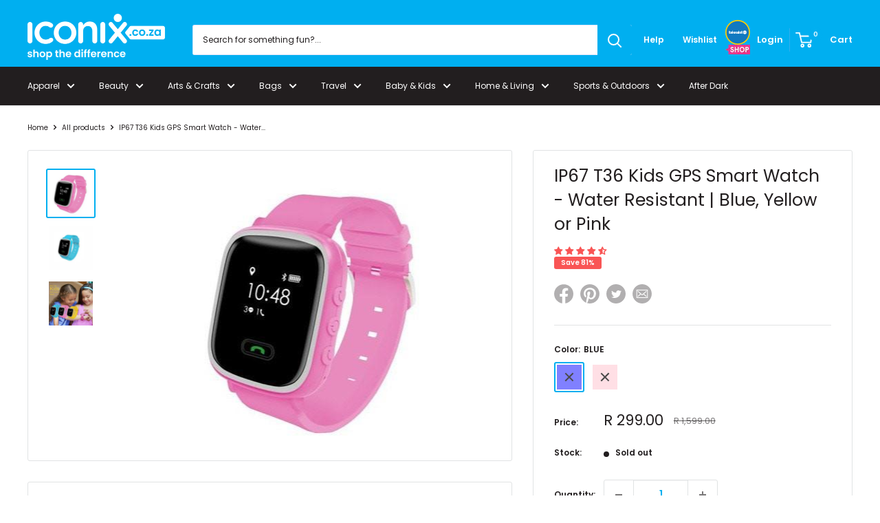

--- FILE ---
content_type: text/html; charset=utf-8
request_url: https://iconix.co.za/products/copy-of-q523-kids-gps-watch-with-call-function
body_size: 48702
content:
<!doctype html>

<html class="no-js" lang="en">
  <head><!--Content in content_for_header -->
<!--LayoutHub-Embed--><link rel="stylesheet" type="text/css" href="data:text/css;base64," media="all"><!--/LayoutHub-Embed--><meta charset="utf-8">
    <meta name="viewport" content="width=device-width, initial-scale=1.0, height=device-height, minimum-scale=1.0, maximum-scale=1.0">
    <meta name="theme-color" content="#00aff0"><title>IP67 T36 Water Resistant Kids GPS Watch | Iconix
</title>
    <link rel="apple-touch-icon" sizes="180x180" href="https://cdn.shopify.com/s/files/1/1582/5871/files/apple-touch-icon.png?v=1626880216">
    <link rel="icon" type="image/png" sizes="32x32" href="https://cdn.shopify.com/s/files/1/1582/5871/files/favicon-16x16.png?v=1626880229">
    <link rel="icon" type="image/png" sizes="16x16" href="https://cdn.shopify.com/s/files/1/1582/5871/files/favicon-32x32.png?v=1626880241"><meta name="description" content="The Kids GPS watch with call function comes in three funky colours, with Voice calling and other great fun features for kids to enjoy. IP67 Water Resistant Kids"><link rel="canonical" href="https://iconix.co.za/products/copy-of-q523-kids-gps-watch-with-call-function"><link rel="shortcut icon" href="//iconix.co.za/cdn/shop/files/favicon-16x16_96x96.webp?v=1653913237" type="image/png"><link rel="preload" as="style" href="//iconix.co.za/cdn/shop/t/166/assets/theme.css?v=168493059851801922701654242041">
    <link rel="preload" as="script" href="//iconix.co.za/cdn/shop/t/166/assets/theme.js?v=120455807559704549931654242042">
    <link rel="preconnect" href="https://cdn.shopify.com">
    <link rel="preconnect" href="https://fonts.shopifycdn.com">
    <link rel="dns-prefetch" href="https://productreviews.shopifycdn.com">
    <link rel="dns-prefetch" href="https://ajax.googleapis.com">
    <link rel="dns-prefetch" href="https://maps.googleapis.com">
    <link rel="dns-prefetch" href="https://maps.gstatic.com">
    <script async src="https://kit.fontawesome.com/ac7e5deb24.js" crossorigin="anonymous"></script>
    <script src="//iconix.co.za/cdn/shop/t/166/assets/jquery.min.js?v=51344158406751901011654242040" async></script>
    <meta property="og:type" content="product">
  <meta property="og:title" content="IP67 T36 Kids GPS Smart Watch - Water Resistant | Blue, Yellow or Pink"><meta property="og:image" content="http://iconix.co.za/cdn/shop/products/ip67-t36-kids-gps-smart-watch-water-resistant-blue-yellow-or-pink-smart-watches-iconix-pink-963453.jpg?v=1654249212">
    <meta property="og:image:secure_url" content="https://iconix.co.za/cdn/shop/products/ip67-t36-kids-gps-smart-watch-water-resistant-blue-yellow-or-pink-smart-watches-iconix-pink-963453.jpg?v=1654249212">
    <meta property="og:image:width" content="400">
    <meta property="og:image:height" content="400"><meta property="product:price:amount" content="299.00">
  <meta property="product:price:currency" content="ZAR"><meta property="og:description" content="The Kids GPS watch with call function comes in three funky colours, with Voice calling and other great fun features for kids to enjoy. IP67 Water Resistant Kids"><meta property="og:url" content="https://iconix.co.za/products/copy-of-q523-kids-gps-watch-with-call-function">
<meta property="og:site_name" content="Iconix"><meta name="twitter:card" content="summary"><meta name="twitter:title" content="IP67 T36 Kids GPS Smart Watch - Water Resistant | Blue, Yellow or Pink">
  <meta name="twitter:description" content="The Kids GPS watch with call function comes in three funky colours,with voice calling and other fun features for kids to enjoy.  IP67 Water Resistant Kids GPS Watch with Side SIM Available colours: Blue Pink Yellow Features include: Voice calling function Water resistant (not waterproof) One button to answer the phone GPS, AGPS, and LBS triple positioning Voice calling Monitor Safety zone Fall off alarm Anti-lost function Low battery warning Remote turn off My track Insert SIM card from side One button to answer the phone IP67, resistant (not waterproof) up to 1 metre of fresh water for up to 30 minutes Ensure to close side USB and SIM cover tight to ensure no water enters the device We don&#39;t recommend that the watch be used in the shower or the bath as water pressures in each household differs. IP67">
  <meta name="twitter:image" content="https://iconix.co.za/cdn/shop/products/ip67-t36-kids-gps-smart-watch-water-resistant-blue-yellow-or-pink-smart-watches-iconix-pink-963453_600x600_crop_center.jpg?v=1654249212">
    <link rel="preload" href="//iconix.co.za/cdn/fonts/poppins/poppins_n4.0ba78fa5af9b0e1a374041b3ceaadf0a43b41362.woff2" as="font" type="font/woff2" crossorigin><link rel="preload" href="//iconix.co.za/cdn/fonts/poppins/poppins_n4.0ba78fa5af9b0e1a374041b3ceaadf0a43b41362.woff2" as="font" type="font/woff2" crossorigin><style>
  @font-face {
  font-family: Poppins;
  font-weight: 400;
  font-style: normal;
  font-display: swap;
  src: url("//iconix.co.za/cdn/fonts/poppins/poppins_n4.0ba78fa5af9b0e1a374041b3ceaadf0a43b41362.woff2") format("woff2"),
       url("//iconix.co.za/cdn/fonts/poppins/poppins_n4.214741a72ff2596839fc9760ee7a770386cf16ca.woff") format("woff");
}

  @font-face {
  font-family: Poppins;
  font-weight: 400;
  font-style: normal;
  font-display: swap;
  src: url("//iconix.co.za/cdn/fonts/poppins/poppins_n4.0ba78fa5af9b0e1a374041b3ceaadf0a43b41362.woff2") format("woff2"),
       url("//iconix.co.za/cdn/fonts/poppins/poppins_n4.214741a72ff2596839fc9760ee7a770386cf16ca.woff") format("woff");
}

@font-face {
  font-family: Poppins;
  font-weight: 600;
  font-style: normal;
  font-display: swap;
  src: url("//iconix.co.za/cdn/fonts/poppins/poppins_n6.aa29d4918bc243723d56b59572e18228ed0786f6.woff2") format("woff2"),
       url("//iconix.co.za/cdn/fonts/poppins/poppins_n6.5f815d845fe073750885d5b7e619ee00e8111208.woff") format("woff");
}

@font-face {
  font-family: Poppins;
  font-weight: 400;
  font-style: italic;
  font-display: swap;
  src: url("//iconix.co.za/cdn/fonts/poppins/poppins_i4.846ad1e22474f856bd6b81ba4585a60799a9f5d2.woff2") format("woff2"),
       url("//iconix.co.za/cdn/fonts/poppins/poppins_i4.56b43284e8b52fc64c1fd271f289a39e8477e9ec.woff") format("woff");
}


  @font-face {
  font-family: Poppins;
  font-weight: 700;
  font-style: normal;
  font-display: swap;
  src: url("//iconix.co.za/cdn/fonts/poppins/poppins_n7.56758dcf284489feb014a026f3727f2f20a54626.woff2") format("woff2"),
       url("//iconix.co.za/cdn/fonts/poppins/poppins_n7.f34f55d9b3d3205d2cd6f64955ff4b36f0cfd8da.woff") format("woff");
}

  @font-face {
  font-family: Poppins;
  font-weight: 400;
  font-style: italic;
  font-display: swap;
  src: url("//iconix.co.za/cdn/fonts/poppins/poppins_i4.846ad1e22474f856bd6b81ba4585a60799a9f5d2.woff2") format("woff2"),
       url("//iconix.co.za/cdn/fonts/poppins/poppins_i4.56b43284e8b52fc64c1fd271f289a39e8477e9ec.woff") format("woff");
}

  @font-face {
  font-family: Poppins;
  font-weight: 700;
  font-style: italic;
  font-display: swap;
  src: url("//iconix.co.za/cdn/fonts/poppins/poppins_i7.42fd71da11e9d101e1e6c7932199f925f9eea42d.woff2") format("woff2"),
       url("//iconix.co.za/cdn/fonts/poppins/poppins_i7.ec8499dbd7616004e21155106d13837fff4cf556.woff") format("woff");
}


  :root {
    --default-text-font-size : 15px;
    --base-text-font-size    : 12px;
    --heading-font-family    : Poppins, sans-serif;
    --heading-font-weight    : 400;
    --heading-font-style     : normal;
    --text-font-family       : Poppins, sans-serif;
    --text-font-weight       : 400;
    --text-font-style        : normal;
    --text-font-bolder-weight: 600;
    --text-link-decoration   : normal;

    --text-color               : #221e1f;
    --text-color-rgb           : 34, 30, 31;
    --heading-color            : #00aff0;
    --border-color             : #e1e3e4;
    --border-color-rgb         : 225, 227, 228;
    --form-border-color        : #d4d6d8;
    --accent-color             : #00aff0;
    --accent-color-rgb         : 0, 175, 240;
    --link-color               : #00aff0;
    --link-color-hover         : #0077a3;
    --background               : #ffffff;
    --secondary-background     : #ffffff;
    --secondary-background-rgb : 255, 255, 255;
    --accent-background        : rgba(0, 175, 240, 0.08);

    --input-background: #ffffff;

    --error-color       : #ff0000;
    --error-background  : rgba(255, 0, 0, 0.07);
    --success-color     : #00aa00;
    --success-background: rgba(0, 170, 0, 0.11);

    --primary-button-background      : #00aff0;
    --primary-button-background-rgb  : 0, 175, 240;
    --primary-button-text-color      : #ffffff;
    --secondary-button-background    : #00a500;
    --secondary-button-background-rgb: 0, 165, 0;
    --secondary-button-text-color    : #ffffff;

    --header-background      : #00aff0;
    --header-text-color      : #ffffff;
    --header-light-text-color: #a3afef;
    --header-border-color    : rgba(163, 175, 239, 0.3);
    --header-accent-color    : #00aff0;

    --footer-background-color:    #221e1f;
    --footer-heading-text-color:  #ffffff;
    --footer-body-text-color:     #ffffff;
    --footer-body-text-color-rgb: 255, 255, 255;
    --footer-accent-color:        #00aff0;
    --footer-accent-color-rgb:    0, 175, 240;
    --footer-border:              none;
    
    --flickity-arrow-color: #abb1b4;--product-on-sale-accent           : #221e1f;
    --product-on-sale-accent-rgb       : 34, 30, 31;
    --product-on-sale-color            : #ffffff;
    --product-in-stock-color           : #00aff0;
    --product-low-stock-color          : #00aff0;
    --product-sold-out-color           : #8a9297;
    --product-custom-label-1-background: #008a00;
    --product-custom-label-1-color     : #ffffff;
    --product-custom-label-2-background: #00a500;
    --product-custom-label-2-color     : #ffffff;
    --product-review-star-color        : #ffbd00;

    --mobile-container-gutter : 20px;
    --desktop-container-gutter: 40px;

    /* Shopify related variables */
    --payment-terms-background-color: #ffffff;
  }
</style>

<script>
  // IE11 does not have support for CSS variables, so we have to polyfill them
  if (!(((window || {}).CSS || {}).supports && window.CSS.supports('(--a: 0)'))) {
    const script = document.createElement('script');
    script.type = 'text/javascript';
    script.src = 'https://cdn.jsdelivr.net/npm/css-vars-ponyfill@2';
    script.onload = function() {
      cssVars({});
    };

    document.getElementsByTagName('head')[0].appendChild(script);
  }
</script>


    <script>window.performance && window.performance.mark && window.performance.mark('shopify.content_for_header.start');</script><meta name="google-site-verification" content="sxJD-9DS6JaZFPPKR2-ApyhniJymeD0q0h-OlNY-BW8">
<meta name="facebook-domain-verification" content="v72xf9hzore3fq6ufkplv5j4o9e7db">
<meta id="shopify-digital-wallet" name="shopify-digital-wallet" content="/15825871/digital_wallets/dialog">
<link rel="alternate" type="application/json+oembed" href="https://iconix.co.za/products/copy-of-q523-kids-gps-watch-with-call-function.oembed">
<script async="async" src="/checkouts/internal/preloads.js?locale=en-ZA"></script>
<script id="shopify-features" type="application/json">{"accessToken":"68bf9a0445c933e725cbfe13f41e17ad","betas":["rich-media-storefront-analytics"],"domain":"iconix.co.za","predictiveSearch":true,"shopId":15825871,"locale":"en"}</script>
<script>var Shopify = Shopify || {};
Shopify.shop = "iconix-co-za.myshopify.com";
Shopify.locale = "en";
Shopify.currency = {"active":"ZAR","rate":"1.0"};
Shopify.country = "ZA";
Shopify.theme = {"name":"Iconix 2.0 with landing pages","id":121209454691,"schema_name":"Warehouse","schema_version":"2.1.1","theme_store_id":null,"role":"main"};
Shopify.theme.handle = "null";
Shopify.theme.style = {"id":null,"handle":null};
Shopify.cdnHost = "iconix.co.za/cdn";
Shopify.routes = Shopify.routes || {};
Shopify.routes.root = "/";</script>
<script type="module">!function(o){(o.Shopify=o.Shopify||{}).modules=!0}(window);</script>
<script>!function(o){function n(){var o=[];function n(){o.push(Array.prototype.slice.apply(arguments))}return n.q=o,n}var t=o.Shopify=o.Shopify||{};t.loadFeatures=n(),t.autoloadFeatures=n()}(window);</script>
<script id="shop-js-analytics" type="application/json">{"pageType":"product"}</script>
<script defer="defer" async type="module" src="//iconix.co.za/cdn/shopifycloud/shop-js/modules/v2/client.init-shop-cart-sync_BT-GjEfc.en.esm.js"></script>
<script defer="defer" async type="module" src="//iconix.co.za/cdn/shopifycloud/shop-js/modules/v2/chunk.common_D58fp_Oc.esm.js"></script>
<script defer="defer" async type="module" src="//iconix.co.za/cdn/shopifycloud/shop-js/modules/v2/chunk.modal_xMitdFEc.esm.js"></script>
<script type="module">
  await import("//iconix.co.za/cdn/shopifycloud/shop-js/modules/v2/client.init-shop-cart-sync_BT-GjEfc.en.esm.js");
await import("//iconix.co.za/cdn/shopifycloud/shop-js/modules/v2/chunk.common_D58fp_Oc.esm.js");
await import("//iconix.co.za/cdn/shopifycloud/shop-js/modules/v2/chunk.modal_xMitdFEc.esm.js");

  window.Shopify.SignInWithShop?.initShopCartSync?.({"fedCMEnabled":true,"windoidEnabled":true});

</script>
<script>(function() {
  var isLoaded = false;
  function asyncLoad() {
    if (isLoaded) return;
    isLoaded = true;
    var urls = ["https:\/\/toastibar-cdn.makeprosimp.com\/v1\/published\/34172\/7310866660ec414d920c88944dfa7ec5\/14824\/app.js?v=1\u0026shop=iconix-co-za.myshopify.com","\/\/cdn.secomapp.com\/promotionpopup\/cdn\/allshops\/iconix-co-za\/1639734930.js?shop=iconix-co-za.myshopify.com","https:\/\/app.identixweb.com\/url-short-link-generator\/assets\/js\/url-short-link.js?shop=iconix-co-za.myshopify.com"];
    for (var i = 0; i < urls.length; i++) {
      var s = document.createElement('script');
      s.type = 'text/javascript';
      s.async = true;
      s.src = urls[i];
      var x = document.getElementsByTagName('script')[0];
      x.parentNode.insertBefore(s, x);
    }
  };
  if(window.attachEvent) {
    window.attachEvent('onload', asyncLoad);
  } else {
    window.addEventListener('load', asyncLoad, false);
  }
})();</script>
<script id="__st">var __st={"a":15825871,"offset":7200,"reqid":"974df009-b50a-4997-8432-3c989901308f-1769508247","pageurl":"iconix.co.za\/products\/copy-of-q523-kids-gps-watch-with-call-function","u":"21a6e70dd366","p":"product","rtyp":"product","rid":9512817668};</script>
<script>window.ShopifyPaypalV4VisibilityTracking = true;</script>
<script id="captcha-bootstrap">!function(){'use strict';const t='contact',e='account',n='new_comment',o=[[t,t],['blogs',n],['comments',n],[t,'customer']],c=[[e,'customer_login'],[e,'guest_login'],[e,'recover_customer_password'],[e,'create_customer']],r=t=>t.map((([t,e])=>`form[action*='/${t}']:not([data-nocaptcha='true']) input[name='form_type'][value='${e}']`)).join(','),a=t=>()=>t?[...document.querySelectorAll(t)].map((t=>t.form)):[];function s(){const t=[...o],e=r(t);return a(e)}const i='password',u='form_key',d=['recaptcha-v3-token','g-recaptcha-response','h-captcha-response',i],f=()=>{try{return window.sessionStorage}catch{return}},m='__shopify_v',_=t=>t.elements[u];function p(t,e,n=!1){try{const o=window.sessionStorage,c=JSON.parse(o.getItem(e)),{data:r}=function(t){const{data:e,action:n}=t;return t[m]||n?{data:e,action:n}:{data:t,action:n}}(c);for(const[e,n]of Object.entries(r))t.elements[e]&&(t.elements[e].value=n);n&&o.removeItem(e)}catch(o){console.error('form repopulation failed',{error:o})}}const l='form_type',E='cptcha';function T(t){t.dataset[E]=!0}const w=window,h=w.document,L='Shopify',v='ce_forms',y='captcha';let A=!1;((t,e)=>{const n=(g='f06e6c50-85a8-45c8-87d0-21a2b65856fe',I='https://cdn.shopify.com/shopifycloud/storefront-forms-hcaptcha/ce_storefront_forms_captcha_hcaptcha.v1.5.2.iife.js',D={infoText:'Protected by hCaptcha',privacyText:'Privacy',termsText:'Terms'},(t,e,n)=>{const o=w[L][v],c=o.bindForm;if(c)return c(t,g,e,D).then(n);var r;o.q.push([[t,g,e,D],n]),r=I,A||(h.body.append(Object.assign(h.createElement('script'),{id:'captcha-provider',async:!0,src:r})),A=!0)});var g,I,D;w[L]=w[L]||{},w[L][v]=w[L][v]||{},w[L][v].q=[],w[L][y]=w[L][y]||{},w[L][y].protect=function(t,e){n(t,void 0,e),T(t)},Object.freeze(w[L][y]),function(t,e,n,w,h,L){const[v,y,A,g]=function(t,e,n){const i=e?o:[],u=t?c:[],d=[...i,...u],f=r(d),m=r(i),_=r(d.filter((([t,e])=>n.includes(e))));return[a(f),a(m),a(_),s()]}(w,h,L),I=t=>{const e=t.target;return e instanceof HTMLFormElement?e:e&&e.form},D=t=>v().includes(t);t.addEventListener('submit',(t=>{const e=I(t);if(!e)return;const n=D(e)&&!e.dataset.hcaptchaBound&&!e.dataset.recaptchaBound,o=_(e),c=g().includes(e)&&(!o||!o.value);(n||c)&&t.preventDefault(),c&&!n&&(function(t){try{if(!f())return;!function(t){const e=f();if(!e)return;const n=_(t);if(!n)return;const o=n.value;o&&e.removeItem(o)}(t);const e=Array.from(Array(32),(()=>Math.random().toString(36)[2])).join('');!function(t,e){_(t)||t.append(Object.assign(document.createElement('input'),{type:'hidden',name:u})),t.elements[u].value=e}(t,e),function(t,e){const n=f();if(!n)return;const o=[...t.querySelectorAll(`input[type='${i}']`)].map((({name:t})=>t)),c=[...d,...o],r={};for(const[a,s]of new FormData(t).entries())c.includes(a)||(r[a]=s);n.setItem(e,JSON.stringify({[m]:1,action:t.action,data:r}))}(t,e)}catch(e){console.error('failed to persist form',e)}}(e),e.submit())}));const S=(t,e)=>{t&&!t.dataset[E]&&(n(t,e.some((e=>e===t))),T(t))};for(const o of['focusin','change'])t.addEventListener(o,(t=>{const e=I(t);D(e)&&S(e,y())}));const B=e.get('form_key'),M=e.get(l),P=B&&M;t.addEventListener('DOMContentLoaded',(()=>{const t=y();if(P)for(const e of t)e.elements[l].value===M&&p(e,B);[...new Set([...A(),...v().filter((t=>'true'===t.dataset.shopifyCaptcha))])].forEach((e=>S(e,t)))}))}(h,new URLSearchParams(w.location.search),n,t,e,['guest_login'])})(!0,!0)}();</script>
<script integrity="sha256-4kQ18oKyAcykRKYeNunJcIwy7WH5gtpwJnB7kiuLZ1E=" data-source-attribution="shopify.loadfeatures" defer="defer" src="//iconix.co.za/cdn/shopifycloud/storefront/assets/storefront/load_feature-a0a9edcb.js" crossorigin="anonymous"></script>
<script data-source-attribution="shopify.dynamic_checkout.dynamic.init">var Shopify=Shopify||{};Shopify.PaymentButton=Shopify.PaymentButton||{isStorefrontPortableWallets:!0,init:function(){window.Shopify.PaymentButton.init=function(){};var t=document.createElement("script");t.src="https://iconix.co.za/cdn/shopifycloud/portable-wallets/latest/portable-wallets.en.js",t.type="module",document.head.appendChild(t)}};
</script>
<script data-source-attribution="shopify.dynamic_checkout.buyer_consent">
  function portableWalletsHideBuyerConsent(e){var t=document.getElementById("shopify-buyer-consent"),n=document.getElementById("shopify-subscription-policy-button");t&&n&&(t.classList.add("hidden"),t.setAttribute("aria-hidden","true"),n.removeEventListener("click",e))}function portableWalletsShowBuyerConsent(e){var t=document.getElementById("shopify-buyer-consent"),n=document.getElementById("shopify-subscription-policy-button");t&&n&&(t.classList.remove("hidden"),t.removeAttribute("aria-hidden"),n.addEventListener("click",e))}window.Shopify?.PaymentButton&&(window.Shopify.PaymentButton.hideBuyerConsent=portableWalletsHideBuyerConsent,window.Shopify.PaymentButton.showBuyerConsent=portableWalletsShowBuyerConsent);
</script>
<script>
  function portableWalletsCleanup(e){e&&e.src&&console.error("Failed to load portable wallets script "+e.src);var t=document.querySelectorAll("shopify-accelerated-checkout .shopify-payment-button__skeleton, shopify-accelerated-checkout-cart .wallet-cart-button__skeleton"),e=document.getElementById("shopify-buyer-consent");for(let e=0;e<t.length;e++)t[e].remove();e&&e.remove()}function portableWalletsNotLoadedAsModule(e){e instanceof ErrorEvent&&"string"==typeof e.message&&e.message.includes("import.meta")&&"string"==typeof e.filename&&e.filename.includes("portable-wallets")&&(window.removeEventListener("error",portableWalletsNotLoadedAsModule),window.Shopify.PaymentButton.failedToLoad=e,"loading"===document.readyState?document.addEventListener("DOMContentLoaded",window.Shopify.PaymentButton.init):window.Shopify.PaymentButton.init())}window.addEventListener("error",portableWalletsNotLoadedAsModule);
</script>

<script type="module" src="https://iconix.co.za/cdn/shopifycloud/portable-wallets/latest/portable-wallets.en.js" onError="portableWalletsCleanup(this)" crossorigin="anonymous"></script>
<script nomodule>
  document.addEventListener("DOMContentLoaded", portableWalletsCleanup);
</script>

<link id="shopify-accelerated-checkout-styles" rel="stylesheet" media="screen" href="https://iconix.co.za/cdn/shopifycloud/portable-wallets/latest/accelerated-checkout-backwards-compat.css" crossorigin="anonymous">
<style id="shopify-accelerated-checkout-cart">
        #shopify-buyer-consent {
  margin-top: 1em;
  display: inline-block;
  width: 100%;
}

#shopify-buyer-consent.hidden {
  display: none;
}

#shopify-subscription-policy-button {
  background: none;
  border: none;
  padding: 0;
  text-decoration: underline;
  font-size: inherit;
  cursor: pointer;
}

#shopify-subscription-policy-button::before {
  box-shadow: none;
}

      </style>
<link rel="stylesheet" media="screen" href="//iconix.co.za/cdn/shop/t/166/compiled_assets/styles.css?v=62738">
<script>window.performance && window.performance.mark && window.performance.mark('shopify.content_for_header.end');</script>

    <link rel="stylesheet" href="//iconix.co.za/cdn/shop/t/166/assets/theme.css?v=168493059851801922701654242041">

    
  <script type="application/ld+json">
  {
    "@context": "http://schema.org",
    "@type": "Product",
    "offers": [{
          "@type": "Offer",
          "name": "BLUE",
          "availability":"https://schema.org/OutOfStock",
          "price": 299.0,
          "priceCurrency": "ZAR",
          "priceValidUntil": "2026-02-06","sku": "9900572645658","url": "/products/copy-of-q523-kids-gps-watch-with-call-function?variant=32420259204"
        },
{
          "@type": "Offer",
          "name": "PINK",
          "availability":"https://schema.org/OutOfStock",
          "price": 50.0,
          "priceCurrency": "ZAR",
          "priceValidUntil": "2026-02-06","sku": "9900572645672","url": "/products/copy-of-q523-kids-gps-watch-with-call-function?variant=32420259332"
        }
],
      "gtin13": "9900572645658",
      "productId": "9900572645658",
    "brand": {
      "name": "Iconix"
    },
    "name": "IP67 T36 Kids GPS Smart Watch - Water Resistant | Blue, Yellow or Pink",
    "description": "The Kids GPS watch with call function comes in three funky colours,with voice calling and other fun features for kids to enjoy. \nIP67 Water Resistant Kids GPS Watch with Side SIM\nAvailable colours:\n\nBlue\nPink\nYellow\n\nFeatures include:\n\nVoice calling function\nWater resistant (not waterproof)\n\nOne button to answer the phone\nGPS, AGPS, and LBS triple positioning\nVoice calling\nMonitor\nSafety zone\nFall off alarm\nAnti-lost function\nLow battery warning\nRemote turn off\nMy track\nInsert SIM card from side\nOne button to answer the phone\nIP67, resistant (not waterproof) up to 1 metre of fresh water for up to 30 minutes\nEnsure to close side USB and SIM cover tight to ensure no water enters the device\nWe don't recommend that the watch be used in the shower or the bath as water pressures in each household differs. IP67 standard is the general water resistance e.g getting caught in the rain, washing your hands and minor splashing of the unit. IP67 is rather a peace of mind solution that in case of an accident or wet situation, your watches chances of survival is dramatically increased, however the side latch needs to be closed. In the end, regardless of the IP67 certification and the ambiguity of the scale, no form of water damage is covered by any warranty.\n\nPlease Note that due to the frequently updated software of the APP, some features may vary\nTechnical specifications:\n\nGSM: 850\/900\/1800\/1900Mhz\nGSM\/GPS: MTK6261 UBx7020\nGPRS: Class12, TCP IP Build GSm Mobile\nGPS location: 159dbm\nGPS location: 10M(2D RM)\nGSM: 50 to 200M\nScreen: 0.6” HD screen\nMaximum altitude: 18000M\nStrap length: 22.8cm\nBattery: 3.7V 400mAh\nWeight: 32g\n\nPlease note that images of products are for illustration purposes and that actual product screen and display may vary from images advertised.\nStep-by-Step Guide:\n\n\nQ50 \nhttps:\/\/www.youtube.com\/watch?v=EFRBNNU627s\nQ523 or T36 \nhttps:\/\/www.youtube.com\/watch?v=HeBhllhFzOc\n\n\n",
    "category": "GPS Watches",
    "url": "/products/copy-of-q523-kids-gps-watch-with-call-function",
    "sku": "9900572645658",
    "image": {
      "@type": "ImageObject",
      "url": "https://iconix.co.za/cdn/shop/products/ip67-t36-kids-gps-smart-watch-water-resistant-blue-yellow-or-pink-smart-watches-iconix-pink-963453_1024x.jpg?v=1654249212",
      "image": "https://iconix.co.za/cdn/shop/products/ip67-t36-kids-gps-smart-watch-water-resistant-blue-yellow-or-pink-smart-watches-iconix-pink-963453_1024x.jpg?v=1654249212",
      "name": "IP67 T36 Kids GPS Smart Watch - Water Resistant | Blue, Yellow or Pink Smart Watches Iconix PINK ",
      "width": "1024",
      "height": "1024"
    }
  }
  </script>



  <script type="application/ld+json">
  {
    "@context": "http://schema.org",
    "@type": "BreadcrumbList",
  "itemListElement": [{
      "@type": "ListItem",
      "position": 1,
      "name": "Home",
      "item": "https://iconix.co.za"
    },{
          "@type": "ListItem",
          "position": 2,
          "name": "IP67 T36 Kids GPS Smart Watch - Water Resistant | Blue, Yellow or Pink",
          "item": "https://iconix.co.za/products/copy-of-q523-kids-gps-watch-with-call-function"
        }]
  }
  </script>


    <script>
      // This allows to expose several variables to the global scope, to be used in scripts
      window.theme = {
        pageType: "product",
        cartCount: 0,
        moneyFormat: "\u003cspan class='money'\u003eR {{amount}}\u003c\/span\u003e",
        moneyWithCurrencyFormat: "\u003cspan class='money'\u003eR {{amount}}\u003c\/span\u003e ZAR",
        showDiscount: true,
        discountMode: "percentage",
        searchMode: "product,article",
        searchUnavailableProducts: "last",
        cartType: "drawer"
      };

      window.routes = {
        rootUrl: "\/",
        rootUrlWithoutSlash: '',
        cartUrl: "\/cart",
        cartAddUrl: "\/cart\/add",
        cartChangeUrl: "\/cart\/change",
        searchUrl: "\/search",
        productRecommendationsUrl: "\/recommendations\/products"
      };

      window.languages = {
        productRegularPrice: "Regular price",
        productSalePrice: "Sale price",
        collectionOnSaleLabel: "Save {{savings}}",
        productFormUnavailable: "Unavailable",
        productFormAddToCart: "Add to cart",
        productFormSoldOut: "Sold out",
        productAdded: "Product has been added to your cart",
        productAddedShort: "Added!",
        shippingEstimatorNoResults: "No shipping could be found for your address.",
        shippingEstimatorOneResult: "There is one shipping rate for your address:",
        shippingEstimatorMultipleResults: "There are {{count}} shipping rates for your address:",
        shippingEstimatorErrors: "There are some errors:"
      };

      window.lazySizesConfig = {
        loadHidden: false,
        hFac: 0.8,
        expFactor: 3,
        customMedia: {
          '--phone': '(max-width: 640px)',
          '--tablet': '(min-width: 641px) and (max-width: 1023px)',
          '--lap': '(min-width: 1024px)'
        }
      };

      document.documentElement.className = document.documentElement.className.replace('no-js', 'js');
    </script><script src="//iconix.co.za/cdn/shop/t/166/assets/theme.js?v=120455807559704549931654242042" defer></script>
    <script src="//iconix.co.za/cdn/shop/t/166/assets/custom.js?v=102476495355921946141654242039" defer></script><script>
        (function () {
          window.onpageshow = function() {
            // We force re-freshing the cart content onpageshow, as most browsers will serve a cache copy when hitting the
            // back button, which cause staled data
            document.documentElement.dispatchEvent(new CustomEvent('cart:refresh', {
              bubbles: true,
              detail: {scrollToTop: false}
            }));
          };
        })();
      </script>
<!-- Start of Judge.me Core -->
<link rel="dns-prefetch" href="https://cdn.judge.me/">
<script data-cfasync='false' class='jdgm-settings-script'>window.jdgmSettings={"pagination":5,"disable_web_reviews":false,"badge_no_review_text":"(0)","badge_n_reviews_text":"({{ n }})","badge_star_color":"#f95555","hide_badge_preview_if_no_reviews":true,"badge_hide_text":false,"enforce_center_preview_badge":false,"widget_title":"{{ product_name }} Reviews","widget_open_form_text":"Write a review","widget_close_form_text":"Cancel review","widget_refresh_page_text":"Refresh page","widget_summary_text":"Based on {{ number_of_reviews }} review/reviews","widget_no_review_text":"Be the first to write a review","widget_name_field_text":"Display name","widget_verified_name_field_text":"Verified Name (public)","widget_name_placeholder_text":"Display name","widget_required_field_error_text":"This field is required.","widget_email_field_text":"Email address","widget_verified_email_field_text":"Verified Email (private, can not be edited)","widget_email_placeholder_text":"Your email address","widget_email_field_error_text":"Please enter a valid email address.","widget_rating_field_text":"Rating","widget_review_title_field_text":"Review Title","widget_review_title_placeholder_text":"Give your review a title","widget_review_body_field_text":"Review content","widget_review_body_placeholder_text":"Start writing here...","widget_pictures_field_text":"Picture/Video (optional)","widget_submit_review_text":"Submit Review","widget_submit_verified_review_text":"Submit Verified Review","widget_submit_success_msg_with_auto_publish":"Thank you! Please refresh the page in a few moments to see your review. You can remove or edit your review by logging into \u003ca href='https://judge.me/login' target='_blank' rel='nofollow noopener'\u003eJudge.me\u003c/a\u003e","widget_submit_success_msg_no_auto_publish":"Thank you! Your review will be published as soon as it is approved by the shop admin. You can remove or edit your review by logging into \u003ca href='https://judge.me/login' target='_blank' rel='nofollow noopener'\u003eJudge.me\u003c/a\u003e","widget_show_default_reviews_out_of_total_text":"Showing {{ n_reviews_shown }} out of {{ n_reviews }} reviews.","widget_show_all_link_text":"Show all","widget_show_less_link_text":"Show less","widget_author_said_text":"{{ reviewer_name }} said:","widget_days_text":"{{ n }} days ago","widget_weeks_text":"{{ n }} week/weeks ago","widget_months_text":"{{ n }} month/months ago","widget_years_text":"{{ n }} year/years ago","widget_yesterday_text":"Yesterday","widget_today_text":"Today","widget_replied_text":"\u003e\u003e {{ shop_name }} replied:","widget_read_more_text":"Read more","widget_reviewer_name_as_initial":"","widget_rating_filter_color":"#f95555","widget_rating_filter_see_all_text":"See all reviews","widget_sorting_most_recent_text":"Most Recent","widget_sorting_highest_rating_text":"Highest Rating","widget_sorting_lowest_rating_text":"Lowest Rating","widget_sorting_with_pictures_text":"Only Pictures","widget_sorting_most_helpful_text":"Most Helpful","widget_open_question_form_text":"Ask a question","widget_reviews_subtab_text":"Reviews","widget_questions_subtab_text":"Questions","widget_question_label_text":"Question","widget_answer_label_text":"Answer","widget_question_placeholder_text":"Write your question here","widget_submit_question_text":"Submit Question","widget_question_submit_success_text":"Thank you for your question! We will notify you once it gets answered.","widget_star_color":"#f95555","verified_badge_text":"Verified","verified_badge_bg_color":"","verified_badge_text_color":"","verified_badge_placement":"removed","widget_review_max_height":"","widget_hide_border":true,"widget_social_share":false,"widget_thumb":false,"widget_review_location_show":true,"widget_location_format":"state_country_only","all_reviews_include_out_of_store_products":true,"all_reviews_out_of_store_text":"(out of store)","all_reviews_pagination":100,"all_reviews_product_name_prefix_text":"about","enable_review_pictures":true,"enable_question_anwser":false,"widget_theme":"","review_date_format":"dd/mm/yyyy","default_sort_method":"most-recent","widget_product_reviews_subtab_text":"Product Reviews","widget_shop_reviews_subtab_text":"Shop Reviews","widget_other_products_reviews_text":"Reviews for other products","widget_store_reviews_subtab_text":"Store reviews","widget_no_store_reviews_text":"This store hasn't received any reviews yet","widget_web_restriction_product_reviews_text":"This product hasn't received any reviews yet","widget_no_items_text":"No items found","widget_show_more_text":"Show more","widget_write_a_store_review_text":"Write a Store Review","widget_other_languages_heading":"Reviews in Other Languages","widget_translate_review_text":"Translate review to {{ language }}","widget_translating_review_text":"Translating...","widget_show_original_translation_text":"Show original ({{ language }})","widget_translate_review_failed_text":"Review couldn't be translated.","widget_translate_review_retry_text":"Retry","widget_translate_review_try_again_later_text":"Try again later","show_product_url_for_grouped_product":false,"widget_sorting_pictures_first_text":"Pictures First","show_pictures_on_all_rev_page_mobile":false,"show_pictures_on_all_rev_page_desktop":false,"floating_tab_hide_mobile_install_preference":false,"floating_tab_button_name":"★ Reviews","floating_tab_title":"Let customers speak for us","floating_tab_button_color":"","floating_tab_button_background_color":"","floating_tab_url":"","floating_tab_url_enabled":false,"floating_tab_tab_style":"text","all_reviews_text_badge_text":"Customers rate us {{ shop.metafields.judgeme.all_reviews_rating | round: 1 }}/5 based on {{ shop.metafields.judgeme.all_reviews_count }} reviews.","all_reviews_text_badge_text_branded_style":"{{ shop.metafields.judgeme.all_reviews_rating | round: 1 }} out of 5 stars based on {{ shop.metafields.judgeme.all_reviews_count }} reviews","is_all_reviews_text_badge_a_link":false,"show_stars_for_all_reviews_text_badge":false,"all_reviews_text_badge_url":"","all_reviews_text_style":"text","all_reviews_text_color_style":"judgeme_brand_color","all_reviews_text_color":"#108474","all_reviews_text_show_jm_brand":true,"featured_carousel_show_header":true,"featured_carousel_title":"Let customers speak for us","testimonials_carousel_title":"Customers are saying","videos_carousel_title":"Real customer stories","cards_carousel_title":"Customers are saying","featured_carousel_count_text":"from {{ n }} reviews","featured_carousel_add_link_to_all_reviews_page":false,"featured_carousel_url":"","featured_carousel_show_images":true,"featured_carousel_autoslide_interval":5,"featured_carousel_arrows_on_the_sides":false,"featured_carousel_height":250,"featured_carousel_width":80,"featured_carousel_image_size":0,"featured_carousel_image_height":250,"featured_carousel_arrow_color":"#eeeeee","verified_count_badge_style":"vintage","verified_count_badge_orientation":"horizontal","verified_count_badge_color_style":"judgeme_brand_color","verified_count_badge_color":"#108474","is_verified_count_badge_a_link":false,"verified_count_badge_url":"","verified_count_badge_show_jm_brand":true,"widget_rating_preset_default":5,"widget_first_sub_tab":"product-reviews","widget_show_histogram":true,"widget_histogram_use_custom_color":true,"widget_pagination_use_custom_color":false,"widget_star_use_custom_color":true,"widget_verified_badge_use_custom_color":false,"widget_write_review_use_custom_color":false,"picture_reminder_submit_button":"Upload Pictures","enable_review_videos":false,"mute_video_by_default":false,"widget_sorting_videos_first_text":"Videos First","widget_review_pending_text":"Pending","featured_carousel_items_for_large_screen":3,"social_share_options_order":"Facebook,Twitter","remove_microdata_snippet":true,"disable_json_ld":false,"enable_json_ld_products":false,"preview_badge_show_question_text":false,"preview_badge_no_question_text":"No questions","preview_badge_n_question_text":"{{ number_of_questions }} question/questions","qa_badge_show_icon":false,"qa_badge_position":"below","remove_judgeme_branding":false,"widget_add_search_bar":false,"widget_search_bar_placeholder":"Search","widget_sorting_verified_only_text":"Verified only","featured_carousel_theme":"default","featured_carousel_show_rating":true,"featured_carousel_show_title":true,"featured_carousel_show_body":true,"featured_carousel_show_date":false,"featured_carousel_show_reviewer":true,"featured_carousel_show_product":false,"featured_carousel_header_background_color":"#108474","featured_carousel_header_text_color":"#ffffff","featured_carousel_name_product_separator":"reviewed","featured_carousel_full_star_background":"#108474","featured_carousel_empty_star_background":"#dadada","featured_carousel_vertical_theme_background":"#f9fafb","featured_carousel_verified_badge_enable":false,"featured_carousel_verified_badge_color":"#108474","featured_carousel_border_style":"round","featured_carousel_review_line_length_limit":3,"featured_carousel_more_reviews_button_text":"Read more reviews","featured_carousel_view_product_button_text":"View product","all_reviews_page_load_reviews_on":"scroll","all_reviews_page_load_more_text":"Load More Reviews","disable_fb_tab_reviews":false,"enable_ajax_cdn_cache":false,"widget_public_name_text":"displayed publicly like","default_reviewer_name":"John Smith","default_reviewer_name_has_non_latin":true,"widget_reviewer_anonymous":"Anonymous","medals_widget_title":"Judge.me Review Medals","medals_widget_background_color":"#f9fafb","medals_widget_position":"footer_all_pages","medals_widget_border_color":"#f9fafb","medals_widget_verified_text_position":"left","medals_widget_use_monochromatic_version":false,"medals_widget_elements_color":"#108474","show_reviewer_avatar":true,"widget_invalid_yt_video_url_error_text":"Not a YouTube video URL","widget_max_length_field_error_text":"Please enter no more than {0} characters.","widget_show_country_flag":false,"widget_show_collected_via_shop_app":true,"widget_verified_by_shop_badge_style":"light","widget_verified_by_shop_text":"Verified by Shop","widget_show_photo_gallery":false,"widget_load_with_code_splitting":true,"widget_ugc_install_preference":false,"widget_ugc_title":"Made by us, Shared by you","widget_ugc_subtitle":"Tag us to see your picture featured in our page","widget_ugc_arrows_color":"#ffffff","widget_ugc_primary_button_text":"Buy Now","widget_ugc_primary_button_background_color":"#108474","widget_ugc_primary_button_text_color":"#ffffff","widget_ugc_primary_button_border_width":"0","widget_ugc_primary_button_border_style":"none","widget_ugc_primary_button_border_color":"#108474","widget_ugc_primary_button_border_radius":"25","widget_ugc_secondary_button_text":"Load More","widget_ugc_secondary_button_background_color":"#ffffff","widget_ugc_secondary_button_text_color":"#108474","widget_ugc_secondary_button_border_width":"2","widget_ugc_secondary_button_border_style":"solid","widget_ugc_secondary_button_border_color":"#108474","widget_ugc_secondary_button_border_radius":"25","widget_ugc_reviews_button_text":"View Reviews","widget_ugc_reviews_button_background_color":"#ffffff","widget_ugc_reviews_button_text_color":"#108474","widget_ugc_reviews_button_border_width":"2","widget_ugc_reviews_button_border_style":"solid","widget_ugc_reviews_button_border_color":"#108474","widget_ugc_reviews_button_border_radius":"25","widget_ugc_reviews_button_link_to":"judgeme-reviews-page","widget_ugc_show_post_date":true,"widget_ugc_max_width":"800","widget_rating_metafield_value_type":true,"widget_primary_color":"#108474","widget_enable_secondary_color":false,"widget_secondary_color":"#edf5f5","widget_summary_average_rating_text":"{{ average_rating }} out of 5","widget_media_grid_title":"Customer photos \u0026 videos","widget_media_grid_see_more_text":"See more","widget_round_style":false,"widget_show_product_medals":true,"widget_verified_by_judgeme_text":"Verified by Judge.me","widget_show_store_medals":true,"widget_verified_by_judgeme_text_in_store_medals":"Verified by Judge.me","widget_media_field_exceed_quantity_message":"Sorry, we can only accept {{ max_media }} for one review.","widget_media_field_exceed_limit_message":"{{ file_name }} is too large, please select a {{ media_type }} less than {{ size_limit }}MB.","widget_review_submitted_text":"Review Submitted!","widget_question_submitted_text":"Question Submitted!","widget_close_form_text_question":"Cancel","widget_write_your_answer_here_text":"Write your answer here","widget_enabled_branded_link":true,"widget_show_collected_by_judgeme":false,"widget_reviewer_name_color":"","widget_write_review_text_color":"","widget_write_review_bg_color":"","widget_collected_by_judgeme_text":"collected by Judge.me","widget_pagination_type":"standard","widget_load_more_text":"Load More","widget_load_more_color":"#108474","widget_full_review_text":"Full Review","widget_read_more_reviews_text":"Read More Reviews","widget_read_questions_text":"Read Questions","widget_questions_and_answers_text":"Questions \u0026 Answers","widget_verified_by_text":"Verified by","widget_verified_text":"Verified","widget_number_of_reviews_text":"{{ number_of_reviews }} reviews","widget_back_button_text":"Back","widget_next_button_text":"Next","widget_custom_forms_filter_button":"Filters","custom_forms_style":"vertical","widget_show_review_information":false,"how_reviews_are_collected":"How reviews are collected?","widget_show_review_keywords":false,"widget_gdpr_statement":"How we use your data: We'll only contact you about the review you left, and only if necessary. By submitting your review, you agree to Judge.me's \u003ca href='https://judge.me/terms' target='_blank' rel='nofollow noopener'\u003eterms\u003c/a\u003e, \u003ca href='https://judge.me/privacy' target='_blank' rel='nofollow noopener'\u003eprivacy\u003c/a\u003e and \u003ca href='https://judge.me/content-policy' target='_blank' rel='nofollow noopener'\u003econtent\u003c/a\u003e policies.","widget_multilingual_sorting_enabled":false,"widget_translate_review_content_enabled":false,"widget_translate_review_content_method":"manual","popup_widget_review_selection":"automatically_with_pictures","popup_widget_round_border_style":true,"popup_widget_show_title":true,"popup_widget_show_body":true,"popup_widget_show_reviewer":false,"popup_widget_show_product":true,"popup_widget_show_pictures":true,"popup_widget_use_review_picture":true,"popup_widget_show_on_home_page":true,"popup_widget_show_on_product_page":true,"popup_widget_show_on_collection_page":true,"popup_widget_show_on_cart_page":true,"popup_widget_position":"bottom_left","popup_widget_first_review_delay":5,"popup_widget_duration":5,"popup_widget_interval":5,"popup_widget_review_count":5,"popup_widget_hide_on_mobile":true,"review_snippet_widget_round_border_style":true,"review_snippet_widget_card_color":"#FFFFFF","review_snippet_widget_slider_arrows_background_color":"#FFFFFF","review_snippet_widget_slider_arrows_color":"#000000","review_snippet_widget_star_color":"#108474","show_product_variant":false,"all_reviews_product_variant_label_text":"Variant: ","widget_show_verified_branding":false,"widget_ai_summary_title":"Customers say","widget_ai_summary_disclaimer":"AI-powered review summary based on recent customer reviews","widget_show_ai_summary":false,"widget_show_ai_summary_bg":false,"widget_show_review_title_input":true,"redirect_reviewers_invited_via_email":"review_widget","request_store_review_after_product_review":false,"request_review_other_products_in_order":false,"review_form_color_scheme":"default","review_form_corner_style":"square","review_form_star_color":{},"review_form_text_color":"#333333","review_form_background_color":"#ffffff","review_form_field_background_color":"#fafafa","review_form_button_color":{},"review_form_button_text_color":"#ffffff","review_form_modal_overlay_color":"#000000","review_content_screen_title_text":"How would you rate this product?","review_content_introduction_text":"We would love it if you would share a bit about your experience.","store_review_form_title_text":"How would you rate this store?","store_review_form_introduction_text":"We would love it if you would share a bit about your experience.","show_review_guidance_text":true,"one_star_review_guidance_text":"Poor","five_star_review_guidance_text":"Great","customer_information_screen_title_text":"About you","customer_information_introduction_text":"Please tell us more about you.","custom_questions_screen_title_text":"Your experience in more detail","custom_questions_introduction_text":"Here are a few questions to help us understand more about your experience.","review_submitted_screen_title_text":"Thanks for your review!","review_submitted_screen_thank_you_text":"We are processing it and it will appear on the store soon.","review_submitted_screen_email_verification_text":"Please confirm your email by clicking the link we just sent you. This helps us keep reviews authentic.","review_submitted_request_store_review_text":"Would you like to share your experience of shopping with us?","review_submitted_review_other_products_text":"Would you like to review these products?","store_review_screen_title_text":"Would you like to share your experience of shopping with us?","store_review_introduction_text":"We value your feedback and use it to improve. Please share any thoughts or suggestions you have.","reviewer_media_screen_title_picture_text":"Share a picture","reviewer_media_introduction_picture_text":"Upload a photo to support your review.","reviewer_media_screen_title_video_text":"Share a video","reviewer_media_introduction_video_text":"Upload a video to support your review.","reviewer_media_screen_title_picture_or_video_text":"Share a picture or video","reviewer_media_introduction_picture_or_video_text":"Upload a photo or video to support your review.","reviewer_media_youtube_url_text":"Paste your Youtube URL here","advanced_settings_next_step_button_text":"Next","advanced_settings_close_review_button_text":"Close","modal_write_review_flow":false,"write_review_flow_required_text":"Required","write_review_flow_privacy_message_text":"We respect your privacy.","write_review_flow_anonymous_text":"Post review as anonymous","write_review_flow_visibility_text":"This won't be visible to other customers.","write_review_flow_multiple_selection_help_text":"Select as many as you like","write_review_flow_single_selection_help_text":"Select one option","write_review_flow_required_field_error_text":"This field is required","write_review_flow_invalid_email_error_text":"Please enter a valid email address","write_review_flow_max_length_error_text":"Max. {{ max_length }} characters.","write_review_flow_media_upload_text":"\u003cb\u003eClick to upload\u003c/b\u003e or drag and drop","write_review_flow_gdpr_statement":"We'll only contact you about your review if necessary. By submitting your review, you agree to our \u003ca href='https://judge.me/terms' target='_blank' rel='nofollow noopener'\u003eterms and conditions\u003c/a\u003e and \u003ca href='https://judge.me/privacy' target='_blank' rel='nofollow noopener'\u003eprivacy policy\u003c/a\u003e.","rating_only_reviews_enabled":false,"show_negative_reviews_help_screen":false,"new_review_flow_help_screen_rating_threshold":3,"negative_review_resolution_screen_title_text":"Tell us more","negative_review_resolution_text":"Your experience matters to us. If there were issues with your purchase, we're here to help. Feel free to reach out to us, we'd love the opportunity to make things right.","negative_review_resolution_button_text":"Contact us","negative_review_resolution_proceed_with_review_text":"Leave a review","negative_review_resolution_subject":"Issue with purchase from {{ shop_name }}.{{ order_name }}","preview_badge_collection_page_install_status":false,"widget_review_custom_css":"","preview_badge_custom_css":"","preview_badge_stars_count":"5-stars","featured_carousel_custom_css":"","floating_tab_custom_css":"","all_reviews_widget_custom_css":"","medals_widget_custom_css":"","verified_badge_custom_css":"","all_reviews_text_custom_css":"","transparency_badges_collected_via_store_invite":false,"transparency_badges_from_another_provider":false,"transparency_badges_collected_from_store_visitor":false,"transparency_badges_collected_by_verified_review_provider":false,"transparency_badges_earned_reward":false,"transparency_badges_collected_via_store_invite_text":"Review collected via store invitation","transparency_badges_from_another_provider_text":"Review collected from another provider","transparency_badges_collected_from_store_visitor_text":"Review collected from a store visitor","transparency_badges_written_in_google_text":"Review written in Google","transparency_badges_written_in_etsy_text":"Review written in Etsy","transparency_badges_written_in_shop_app_text":"Review written in Shop App","transparency_badges_earned_reward_text":"Review earned a reward for future purchase","product_review_widget_per_page":10,"widget_store_review_label_text":"Review about the store","checkout_comment_extension_title_on_product_page":"Customer Comments","checkout_comment_extension_num_latest_comment_show":5,"checkout_comment_extension_format":"name_and_timestamp","checkout_comment_customer_name":"last_initial","checkout_comment_comment_notification":true,"preview_badge_collection_page_install_preference":true,"preview_badge_home_page_install_preference":true,"preview_badge_product_page_install_preference":true,"review_widget_install_preference":"","review_carousel_install_preference":false,"floating_reviews_tab_install_preference":"none","verified_reviews_count_badge_install_preference":false,"all_reviews_text_install_preference":false,"review_widget_best_location":true,"judgeme_medals_install_preference":false,"review_widget_revamp_enabled":false,"review_widget_qna_enabled":false,"review_widget_header_theme":"minimal","review_widget_widget_title_enabled":true,"review_widget_header_text_size":"medium","review_widget_header_text_weight":"regular","review_widget_average_rating_style":"compact","review_widget_bar_chart_enabled":true,"review_widget_bar_chart_type":"numbers","review_widget_bar_chart_style":"standard","review_widget_expanded_media_gallery_enabled":false,"review_widget_reviews_section_theme":"standard","review_widget_image_style":"thumbnails","review_widget_review_image_ratio":"square","review_widget_stars_size":"medium","review_widget_verified_badge":"standard_text","review_widget_review_title_text_size":"medium","review_widget_review_text_size":"medium","review_widget_review_text_length":"medium","review_widget_number_of_columns_desktop":3,"review_widget_carousel_transition_speed":5,"review_widget_custom_questions_answers_display":"always","review_widget_button_text_color":"#FFFFFF","review_widget_text_color":"#000000","review_widget_lighter_text_color":"#7B7B7B","review_widget_corner_styling":"soft","review_widget_review_word_singular":"review","review_widget_review_word_plural":"reviews","review_widget_voting_label":"Helpful?","review_widget_shop_reply_label":"Reply from {{ shop_name }}:","review_widget_filters_title":"Filters","qna_widget_question_word_singular":"Question","qna_widget_question_word_plural":"Questions","qna_widget_answer_reply_label":"Answer from {{ answerer_name }}:","qna_content_screen_title_text":"Ask a question about this product","qna_widget_question_required_field_error_text":"Please enter your question.","qna_widget_flow_gdpr_statement":"We'll only contact you about your question if necessary. By submitting your question, you agree to our \u003ca href='https://judge.me/terms' target='_blank' rel='nofollow noopener'\u003eterms and conditions\u003c/a\u003e and \u003ca href='https://judge.me/privacy' target='_blank' rel='nofollow noopener'\u003eprivacy policy\u003c/a\u003e.","qna_widget_question_submitted_text":"Thanks for your question!","qna_widget_close_form_text_question":"Close","qna_widget_question_submit_success_text":"We’ll notify you by email when your question is answered.","all_reviews_widget_v2025_enabled":false,"all_reviews_widget_v2025_header_theme":"default","all_reviews_widget_v2025_widget_title_enabled":true,"all_reviews_widget_v2025_header_text_size":"medium","all_reviews_widget_v2025_header_text_weight":"regular","all_reviews_widget_v2025_average_rating_style":"compact","all_reviews_widget_v2025_bar_chart_enabled":true,"all_reviews_widget_v2025_bar_chart_type":"numbers","all_reviews_widget_v2025_bar_chart_style":"standard","all_reviews_widget_v2025_expanded_media_gallery_enabled":false,"all_reviews_widget_v2025_show_store_medals":true,"all_reviews_widget_v2025_show_photo_gallery":true,"all_reviews_widget_v2025_show_review_keywords":false,"all_reviews_widget_v2025_show_ai_summary":false,"all_reviews_widget_v2025_show_ai_summary_bg":false,"all_reviews_widget_v2025_add_search_bar":false,"all_reviews_widget_v2025_default_sort_method":"most-recent","all_reviews_widget_v2025_reviews_per_page":10,"all_reviews_widget_v2025_reviews_section_theme":"default","all_reviews_widget_v2025_image_style":"thumbnails","all_reviews_widget_v2025_review_image_ratio":"square","all_reviews_widget_v2025_stars_size":"medium","all_reviews_widget_v2025_verified_badge":"bold_badge","all_reviews_widget_v2025_review_title_text_size":"medium","all_reviews_widget_v2025_review_text_size":"medium","all_reviews_widget_v2025_review_text_length":"medium","all_reviews_widget_v2025_number_of_columns_desktop":3,"all_reviews_widget_v2025_carousel_transition_speed":5,"all_reviews_widget_v2025_custom_questions_answers_display":"always","all_reviews_widget_v2025_show_product_variant":false,"all_reviews_widget_v2025_show_reviewer_avatar":true,"all_reviews_widget_v2025_reviewer_name_as_initial":"","all_reviews_widget_v2025_review_location_show":false,"all_reviews_widget_v2025_location_format":"","all_reviews_widget_v2025_show_country_flag":false,"all_reviews_widget_v2025_verified_by_shop_badge_style":"light","all_reviews_widget_v2025_social_share":false,"all_reviews_widget_v2025_social_share_options_order":"Facebook,Twitter,LinkedIn,Pinterest","all_reviews_widget_v2025_pagination_type":"standard","all_reviews_widget_v2025_button_text_color":"#FFFFFF","all_reviews_widget_v2025_text_color":"#000000","all_reviews_widget_v2025_lighter_text_color":"#7B7B7B","all_reviews_widget_v2025_corner_styling":"soft","all_reviews_widget_v2025_title":"Customer reviews","all_reviews_widget_v2025_ai_summary_title":"Customers say about this store","all_reviews_widget_v2025_no_review_text":"Be the first to write a review","platform":"shopify","branding_url":"https://app.judge.me/reviews/stores/iconix.co.za","branding_text":"Powered by Judge.me","locale":"en","reply_name":"Iconix","widget_version":"2.1","footer":true,"autopublish":false,"review_dates":false,"enable_custom_form":false,"shop_use_review_site":true,"shop_locale":"en","enable_multi_locales_translations":false,"show_review_title_input":true,"review_verification_email_status":"never","can_be_branded":false,"reply_name_text":"Iconix.co.za"};</script> <style class='jdgm-settings-style'>.jdgm-xx{left:0}:not(.jdgm-prev-badge__stars)>.jdgm-star{color:#f95555}.jdgm-histogram .jdgm-star.jdgm-star{color:#f95555}.jdgm-preview-badge .jdgm-star.jdgm-star{color:#f95555}.jdgm-histogram .jdgm-histogram__bar-content{background:#f95555}.jdgm-histogram .jdgm-histogram__bar:after{background:#f95555}.jdgm-prev-badge[data-average-rating='0.00']{display:none !important}.jdgm-rev .jdgm-rev__timestamp,.jdgm-quest .jdgm-rev__timestamp,.jdgm-carousel-item__timestamp{display:none !important}.jdgm-widget.jdgm-all-reviews-widget,.jdgm-widget .jdgm-rev-widg{border:none;padding:0}.jdgm-author-all-initials{display:none !important}.jdgm-author-last-initial{display:none !important}.jdgm-rev-widg__title{visibility:hidden}.jdgm-rev-widg__summary-text{visibility:hidden}.jdgm-prev-badge__text{visibility:hidden}.jdgm-rev__replier:before{content:'Iconix.co.za'}.jdgm-rev__prod-link-prefix:before{content:'about'}.jdgm-rev__variant-label:before{content:'Variant: '}.jdgm-rev__out-of-store-text:before{content:'(out of store)'}@media only screen and (min-width: 768px){.jdgm-rev__pics .jdgm-rev_all-rev-page-picture-separator,.jdgm-rev__pics .jdgm-rev__product-picture{display:none}}@media only screen and (max-width: 768px){.jdgm-rev__pics .jdgm-rev_all-rev-page-picture-separator,.jdgm-rev__pics .jdgm-rev__product-picture{display:none}}.jdgm-verified-count-badget[data-from-snippet="true"]{display:none !important}.jdgm-carousel-wrapper[data-from-snippet="true"]{display:none !important}.jdgm-all-reviews-text[data-from-snippet="true"]{display:none !important}.jdgm-medals-section[data-from-snippet="true"]{display:none !important}.jdgm-ugc-media-wrapper[data-from-snippet="true"]{display:none !important}.jdgm-rev__transparency-badge[data-badge-type="review_collected_via_store_invitation"]{display:none !important}.jdgm-rev__transparency-badge[data-badge-type="review_collected_from_another_provider"]{display:none !important}.jdgm-rev__transparency-badge[data-badge-type="review_collected_from_store_visitor"]{display:none !important}.jdgm-rev__transparency-badge[data-badge-type="review_written_in_etsy"]{display:none !important}.jdgm-rev__transparency-badge[data-badge-type="review_written_in_google_business"]{display:none !important}.jdgm-rev__transparency-badge[data-badge-type="review_written_in_shop_app"]{display:none !important}.jdgm-rev__transparency-badge[data-badge-type="review_earned_for_future_purchase"]{display:none !important}
</style> <style class='jdgm-settings-style'></style>

  
  
  
  <style class='jdgm-miracle-styles'>
  @-webkit-keyframes jdgm-spin{0%{-webkit-transform:rotate(0deg);-ms-transform:rotate(0deg);transform:rotate(0deg)}100%{-webkit-transform:rotate(359deg);-ms-transform:rotate(359deg);transform:rotate(359deg)}}@keyframes jdgm-spin{0%{-webkit-transform:rotate(0deg);-ms-transform:rotate(0deg);transform:rotate(0deg)}100%{-webkit-transform:rotate(359deg);-ms-transform:rotate(359deg);transform:rotate(359deg)}}@font-face{font-family:'JudgemeStar';src:url("[data-uri]") format("woff");font-weight:normal;font-style:normal}.jdgm-star{font-family:'JudgemeStar';display:inline !important;text-decoration:none !important;padding:0 4px 0 0 !important;margin:0 !important;font-weight:bold;opacity:1;-webkit-font-smoothing:antialiased;-moz-osx-font-smoothing:grayscale}.jdgm-star:hover{opacity:1}.jdgm-star:last-of-type{padding:0 !important}.jdgm-star.jdgm--on:before{content:"\e000"}.jdgm-star.jdgm--off:before{content:"\e001"}.jdgm-star.jdgm--half:before{content:"\e002"}.jdgm-widget *{margin:0;line-height:1.4;-webkit-box-sizing:border-box;-moz-box-sizing:border-box;box-sizing:border-box;-webkit-overflow-scrolling:touch}.jdgm-hidden{display:none !important;visibility:hidden !important}.jdgm-temp-hidden{display:none}.jdgm-spinner{width:40px;height:40px;margin:auto;border-radius:50%;border-top:2px solid #eee;border-right:2px solid #eee;border-bottom:2px solid #eee;border-left:2px solid #ccc;-webkit-animation:jdgm-spin 0.8s infinite linear;animation:jdgm-spin 0.8s infinite linear}.jdgm-prev-badge{display:block !important}

</style>


  
  
   


<script data-cfasync='false' class='jdgm-script'>
!function(e){window.jdgm=window.jdgm||{},jdgm.CDN_HOST="https://cdn.judge.me/",
jdgm.docReady=function(d){(e.attachEvent?"complete"===e.readyState:"loading"!==e.readyState)?
setTimeout(d,0):e.addEventListener("DOMContentLoaded",d)},jdgm.loadCSS=function(d,t,o,s){
!o&&jdgm.loadCSS.requestedUrls.indexOf(d)>=0||(jdgm.loadCSS.requestedUrls.push(d),
(s=e.createElement("link")).rel="stylesheet",s.class="jdgm-stylesheet",s.media="nope!",
s.href=d,s.onload=function(){this.media="all",t&&setTimeout(t)},e.body.appendChild(s))},
jdgm.loadCSS.requestedUrls=[],jdgm.docReady(function(){(window.jdgmLoadCSS||e.querySelectorAll(
".jdgm-widget, .jdgm-all-reviews-page").length>0)&&(jdgmSettings.widget_load_with_code_splitting?
parseFloat(jdgmSettings.widget_version)>=3?jdgm.loadCSS(jdgm.CDN_HOST+"widget_v3/base.css"):
jdgm.loadCSS(jdgm.CDN_HOST+"widget/base.css"):jdgm.loadCSS(jdgm.CDN_HOST+"shopify_v2.css"))})}(document);
</script>
<script async data-cfasync="false" type="text/javascript" src="https://cdn.judge.me/loader.js"></script>

<noscript><link rel="stylesheet" type="text/css" media="all" href="https://cdn.judge.me/shopify_v2.css"></noscript>
<!-- End of Judge.me Core -->


    <meta name="google-site-verification" content="GaL_Q4oIJeECcGqH-2ZvBMCll3FvnAhaBWmS18lcPYs" />
  <script src="https://cdn.shopify.com/extensions/019beb2a-7cf9-7238-9765-11a892117c03/judgeme-extensions-316/assets/loader.js" type="text/javascript" defer="defer"></script>
<link href="https://monorail-edge.shopifysvc.com" rel="dns-prefetch">
<script>(function(){if ("sendBeacon" in navigator && "performance" in window) {try {var session_token_from_headers = performance.getEntriesByType('navigation')[0].serverTiming.find(x => x.name == '_s').description;} catch {var session_token_from_headers = undefined;}var session_cookie_matches = document.cookie.match(/_shopify_s=([^;]*)/);var session_token_from_cookie = session_cookie_matches && session_cookie_matches.length === 2 ? session_cookie_matches[1] : "";var session_token = session_token_from_headers || session_token_from_cookie || "";function handle_abandonment_event(e) {var entries = performance.getEntries().filter(function(entry) {return /monorail-edge.shopifysvc.com/.test(entry.name);});if (!window.abandonment_tracked && entries.length === 0) {window.abandonment_tracked = true;var currentMs = Date.now();var navigation_start = performance.timing.navigationStart;var payload = {shop_id: 15825871,url: window.location.href,navigation_start,duration: currentMs - navigation_start,session_token,page_type: "product"};window.navigator.sendBeacon("https://monorail-edge.shopifysvc.com/v1/produce", JSON.stringify({schema_id: "online_store_buyer_site_abandonment/1.1",payload: payload,metadata: {event_created_at_ms: currentMs,event_sent_at_ms: currentMs}}));}}window.addEventListener('pagehide', handle_abandonment_event);}}());</script>
<script id="web-pixels-manager-setup">(function e(e,d,r,n,o){if(void 0===o&&(o={}),!Boolean(null===(a=null===(i=window.Shopify)||void 0===i?void 0:i.analytics)||void 0===a?void 0:a.replayQueue)){var i,a;window.Shopify=window.Shopify||{};var t=window.Shopify;t.analytics=t.analytics||{};var s=t.analytics;s.replayQueue=[],s.publish=function(e,d,r){return s.replayQueue.push([e,d,r]),!0};try{self.performance.mark("wpm:start")}catch(e){}var l=function(){var e={modern:/Edge?\/(1{2}[4-9]|1[2-9]\d|[2-9]\d{2}|\d{4,})\.\d+(\.\d+|)|Firefox\/(1{2}[4-9]|1[2-9]\d|[2-9]\d{2}|\d{4,})\.\d+(\.\d+|)|Chrom(ium|e)\/(9{2}|\d{3,})\.\d+(\.\d+|)|(Maci|X1{2}).+ Version\/(15\.\d+|(1[6-9]|[2-9]\d|\d{3,})\.\d+)([,.]\d+|)( \(\w+\)|)( Mobile\/\w+|) Safari\/|Chrome.+OPR\/(9{2}|\d{3,})\.\d+\.\d+|(CPU[ +]OS|iPhone[ +]OS|CPU[ +]iPhone|CPU IPhone OS|CPU iPad OS)[ +]+(15[._]\d+|(1[6-9]|[2-9]\d|\d{3,})[._]\d+)([._]\d+|)|Android:?[ /-](13[3-9]|1[4-9]\d|[2-9]\d{2}|\d{4,})(\.\d+|)(\.\d+|)|Android.+Firefox\/(13[5-9]|1[4-9]\d|[2-9]\d{2}|\d{4,})\.\d+(\.\d+|)|Android.+Chrom(ium|e)\/(13[3-9]|1[4-9]\d|[2-9]\d{2}|\d{4,})\.\d+(\.\d+|)|SamsungBrowser\/([2-9]\d|\d{3,})\.\d+/,legacy:/Edge?\/(1[6-9]|[2-9]\d|\d{3,})\.\d+(\.\d+|)|Firefox\/(5[4-9]|[6-9]\d|\d{3,})\.\d+(\.\d+|)|Chrom(ium|e)\/(5[1-9]|[6-9]\d|\d{3,})\.\d+(\.\d+|)([\d.]+$|.*Safari\/(?![\d.]+ Edge\/[\d.]+$))|(Maci|X1{2}).+ Version\/(10\.\d+|(1[1-9]|[2-9]\d|\d{3,})\.\d+)([,.]\d+|)( \(\w+\)|)( Mobile\/\w+|) Safari\/|Chrome.+OPR\/(3[89]|[4-9]\d|\d{3,})\.\d+\.\d+|(CPU[ +]OS|iPhone[ +]OS|CPU[ +]iPhone|CPU IPhone OS|CPU iPad OS)[ +]+(10[._]\d+|(1[1-9]|[2-9]\d|\d{3,})[._]\d+)([._]\d+|)|Android:?[ /-](13[3-9]|1[4-9]\d|[2-9]\d{2}|\d{4,})(\.\d+|)(\.\d+|)|Mobile Safari.+OPR\/([89]\d|\d{3,})\.\d+\.\d+|Android.+Firefox\/(13[5-9]|1[4-9]\d|[2-9]\d{2}|\d{4,})\.\d+(\.\d+|)|Android.+Chrom(ium|e)\/(13[3-9]|1[4-9]\d|[2-9]\d{2}|\d{4,})\.\d+(\.\d+|)|Android.+(UC? ?Browser|UCWEB|U3)[ /]?(15\.([5-9]|\d{2,})|(1[6-9]|[2-9]\d|\d{3,})\.\d+)\.\d+|SamsungBrowser\/(5\.\d+|([6-9]|\d{2,})\.\d+)|Android.+MQ{2}Browser\/(14(\.(9|\d{2,})|)|(1[5-9]|[2-9]\d|\d{3,})(\.\d+|))(\.\d+|)|K[Aa][Ii]OS\/(3\.\d+|([4-9]|\d{2,})\.\d+)(\.\d+|)/},d=e.modern,r=e.legacy,n=navigator.userAgent;return n.match(d)?"modern":n.match(r)?"legacy":"unknown"}(),u="modern"===l?"modern":"legacy",c=(null!=n?n:{modern:"",legacy:""})[u],f=function(e){return[e.baseUrl,"/wpm","/b",e.hashVersion,"modern"===e.buildTarget?"m":"l",".js"].join("")}({baseUrl:d,hashVersion:r,buildTarget:u}),m=function(e){var d=e.version,r=e.bundleTarget,n=e.surface,o=e.pageUrl,i=e.monorailEndpoint;return{emit:function(e){var a=e.status,t=e.errorMsg,s=(new Date).getTime(),l=JSON.stringify({metadata:{event_sent_at_ms:s},events:[{schema_id:"web_pixels_manager_load/3.1",payload:{version:d,bundle_target:r,page_url:o,status:a,surface:n,error_msg:t},metadata:{event_created_at_ms:s}}]});if(!i)return console&&console.warn&&console.warn("[Web Pixels Manager] No Monorail endpoint provided, skipping logging."),!1;try{return self.navigator.sendBeacon.bind(self.navigator)(i,l)}catch(e){}var u=new XMLHttpRequest;try{return u.open("POST",i,!0),u.setRequestHeader("Content-Type","text/plain"),u.send(l),!0}catch(e){return console&&console.warn&&console.warn("[Web Pixels Manager] Got an unhandled error while logging to Monorail."),!1}}}}({version:r,bundleTarget:l,surface:e.surface,pageUrl:self.location.href,monorailEndpoint:e.monorailEndpoint});try{o.browserTarget=l,function(e){var d=e.src,r=e.async,n=void 0===r||r,o=e.onload,i=e.onerror,a=e.sri,t=e.scriptDataAttributes,s=void 0===t?{}:t,l=document.createElement("script"),u=document.querySelector("head"),c=document.querySelector("body");if(l.async=n,l.src=d,a&&(l.integrity=a,l.crossOrigin="anonymous"),s)for(var f in s)if(Object.prototype.hasOwnProperty.call(s,f))try{l.dataset[f]=s[f]}catch(e){}if(o&&l.addEventListener("load",o),i&&l.addEventListener("error",i),u)u.appendChild(l);else{if(!c)throw new Error("Did not find a head or body element to append the script");c.appendChild(l)}}({src:f,async:!0,onload:function(){if(!function(){var e,d;return Boolean(null===(d=null===(e=window.Shopify)||void 0===e?void 0:e.analytics)||void 0===d?void 0:d.initialized)}()){var d=window.webPixelsManager.init(e)||void 0;if(d){var r=window.Shopify.analytics;r.replayQueue.forEach((function(e){var r=e[0],n=e[1],o=e[2];d.publishCustomEvent(r,n,o)})),r.replayQueue=[],r.publish=d.publishCustomEvent,r.visitor=d.visitor,r.initialized=!0}}},onerror:function(){return m.emit({status:"failed",errorMsg:"".concat(f," has failed to load")})},sri:function(e){var d=/^sha384-[A-Za-z0-9+/=]+$/;return"string"==typeof e&&d.test(e)}(c)?c:"",scriptDataAttributes:o}),m.emit({status:"loading"})}catch(e){m.emit({status:"failed",errorMsg:(null==e?void 0:e.message)||"Unknown error"})}}})({shopId: 15825871,storefrontBaseUrl: "https://iconix.co.za",extensionsBaseUrl: "https://extensions.shopifycdn.com/cdn/shopifycloud/web-pixels-manager",monorailEndpoint: "https://monorail-edge.shopifysvc.com/unstable/produce_batch",surface: "storefront-renderer",enabledBetaFlags: ["2dca8a86"],webPixelsConfigList: [{"id":"1512669505","configuration":"{\"webPixelName\":\"Judge.me\"}","eventPayloadVersion":"v1","runtimeContext":"STRICT","scriptVersion":"34ad157958823915625854214640f0bf","type":"APP","apiClientId":683015,"privacyPurposes":["ANALYTICS"],"dataSharingAdjustments":{"protectedCustomerApprovalScopes":["read_customer_email","read_customer_name","read_customer_personal_data","read_customer_phone"]}},{"id":"713326913","configuration":"{\"config\":\"{\\\"google_tag_ids\\\":[\\\"G-P5J8HVDQB1\\\",\\\"GT-KV54LGJ\\\"],\\\"target_country\\\":\\\"ZA\\\",\\\"gtag_events\\\":[{\\\"type\\\":\\\"search\\\",\\\"action_label\\\":\\\"G-P5J8HVDQB1\\\"},{\\\"type\\\":\\\"begin_checkout\\\",\\\"action_label\\\":\\\"G-P5J8HVDQB1\\\"},{\\\"type\\\":\\\"view_item\\\",\\\"action_label\\\":[\\\"G-P5J8HVDQB1\\\",\\\"MC-YEX626B5DH\\\"]},{\\\"type\\\":\\\"purchase\\\",\\\"action_label\\\":[\\\"G-P5J8HVDQB1\\\",\\\"MC-YEX626B5DH\\\"]},{\\\"type\\\":\\\"page_view\\\",\\\"action_label\\\":[\\\"G-P5J8HVDQB1\\\",\\\"MC-YEX626B5DH\\\"]},{\\\"type\\\":\\\"add_payment_info\\\",\\\"action_label\\\":\\\"G-P5J8HVDQB1\\\"},{\\\"type\\\":\\\"add_to_cart\\\",\\\"action_label\\\":\\\"G-P5J8HVDQB1\\\"}],\\\"enable_monitoring_mode\\\":false}\"}","eventPayloadVersion":"v1","runtimeContext":"OPEN","scriptVersion":"b2a88bafab3e21179ed38636efcd8a93","type":"APP","apiClientId":1780363,"privacyPurposes":[],"dataSharingAdjustments":{"protectedCustomerApprovalScopes":["read_customer_address","read_customer_email","read_customer_name","read_customer_personal_data","read_customer_phone"]}},{"id":"259424577","configuration":"{\"pixel_id\":\"2003560750187891\",\"pixel_type\":\"facebook_pixel\"}","eventPayloadVersion":"v1","runtimeContext":"OPEN","scriptVersion":"ca16bc87fe92b6042fbaa3acc2fbdaa6","type":"APP","apiClientId":2329312,"privacyPurposes":["ANALYTICS","MARKETING","SALE_OF_DATA"],"dataSharingAdjustments":{"protectedCustomerApprovalScopes":["read_customer_address","read_customer_email","read_customer_name","read_customer_personal_data","read_customer_phone"]}},{"id":"shopify-app-pixel","configuration":"{}","eventPayloadVersion":"v1","runtimeContext":"STRICT","scriptVersion":"0450","apiClientId":"shopify-pixel","type":"APP","privacyPurposes":["ANALYTICS","MARKETING"]},{"id":"shopify-custom-pixel","eventPayloadVersion":"v1","runtimeContext":"LAX","scriptVersion":"0450","apiClientId":"shopify-pixel","type":"CUSTOM","privacyPurposes":["ANALYTICS","MARKETING"]}],isMerchantRequest: false,initData: {"shop":{"name":"Iconix","paymentSettings":{"currencyCode":"ZAR"},"myshopifyDomain":"iconix-co-za.myshopify.com","countryCode":"ZA","storefrontUrl":"https:\/\/iconix.co.za"},"customer":null,"cart":null,"checkout":null,"productVariants":[{"price":{"amount":299.0,"currencyCode":"ZAR"},"product":{"title":"IP67 T36 Kids GPS Smart Watch - Water Resistant | Blue, Yellow or Pink","vendor":"Iconix","id":"9512817668","untranslatedTitle":"IP67 T36 Kids GPS Smart Watch - Water Resistant | Blue, Yellow or Pink","url":"\/products\/copy-of-q523-kids-gps-watch-with-call-function","type":"GPS Watches"},"id":"32420259204","image":{"src":"\/\/iconix.co.za\/cdn\/shop\/products\/ip67-t36-kids-gps-smart-watch-water-resistant-blue-yellow-or-pink-smart-watches-iconix-blue-333029.jpg?v=1654249212"},"sku":"9900572645658","title":"BLUE","untranslatedTitle":"BLUE"},{"price":{"amount":50.0,"currencyCode":"ZAR"},"product":{"title":"IP67 T36 Kids GPS Smart Watch - Water Resistant | Blue, Yellow or Pink","vendor":"Iconix","id":"9512817668","untranslatedTitle":"IP67 T36 Kids GPS Smart Watch - Water Resistant | Blue, Yellow or Pink","url":"\/products\/copy-of-q523-kids-gps-watch-with-call-function","type":"GPS Watches"},"id":"32420259332","image":{"src":"\/\/iconix.co.za\/cdn\/shop\/products\/ip67-t36-kids-gps-smart-watch-water-resistant-blue-yellow-or-pink-smart-watches-iconix-pink-963453.jpg?v=1654249212"},"sku":"9900572645672","title":"PINK","untranslatedTitle":"PINK"}],"purchasingCompany":null},},"https://iconix.co.za/cdn","fcfee988w5aeb613cpc8e4bc33m6693e112",{"modern":"","legacy":""},{"shopId":"15825871","storefrontBaseUrl":"https:\/\/iconix.co.za","extensionBaseUrl":"https:\/\/extensions.shopifycdn.com\/cdn\/shopifycloud\/web-pixels-manager","surface":"storefront-renderer","enabledBetaFlags":"[\"2dca8a86\"]","isMerchantRequest":"false","hashVersion":"fcfee988w5aeb613cpc8e4bc33m6693e112","publish":"custom","events":"[[\"page_viewed\",{}],[\"product_viewed\",{\"productVariant\":{\"price\":{\"amount\":299.0,\"currencyCode\":\"ZAR\"},\"product\":{\"title\":\"IP67 T36 Kids GPS Smart Watch - Water Resistant | Blue, Yellow or Pink\",\"vendor\":\"Iconix\",\"id\":\"9512817668\",\"untranslatedTitle\":\"IP67 T36 Kids GPS Smart Watch - Water Resistant | Blue, Yellow or Pink\",\"url\":\"\/products\/copy-of-q523-kids-gps-watch-with-call-function\",\"type\":\"GPS Watches\"},\"id\":\"32420259204\",\"image\":{\"src\":\"\/\/iconix.co.za\/cdn\/shop\/products\/ip67-t36-kids-gps-smart-watch-water-resistant-blue-yellow-or-pink-smart-watches-iconix-blue-333029.jpg?v=1654249212\"},\"sku\":\"9900572645658\",\"title\":\"BLUE\",\"untranslatedTitle\":\"BLUE\"}}]]"});</script><script>
  window.ShopifyAnalytics = window.ShopifyAnalytics || {};
  window.ShopifyAnalytics.meta = window.ShopifyAnalytics.meta || {};
  window.ShopifyAnalytics.meta.currency = 'ZAR';
  var meta = {"product":{"id":9512817668,"gid":"gid:\/\/shopify\/Product\/9512817668","vendor":"Iconix","type":"GPS Watches","handle":"copy-of-q523-kids-gps-watch-with-call-function","variants":[{"id":32420259204,"price":29900,"name":"IP67 T36 Kids GPS Smart Watch - Water Resistant | Blue, Yellow or Pink - BLUE","public_title":"BLUE","sku":"9900572645658"},{"id":32420259332,"price":5000,"name":"IP67 T36 Kids GPS Smart Watch - Water Resistant | Blue, Yellow or Pink - PINK","public_title":"PINK","sku":"9900572645672"}],"remote":false},"page":{"pageType":"product","resourceType":"product","resourceId":9512817668,"requestId":"974df009-b50a-4997-8432-3c989901308f-1769508247"}};
  for (var attr in meta) {
    window.ShopifyAnalytics.meta[attr] = meta[attr];
  }
</script>
<script class="analytics">
  (function () {
    var customDocumentWrite = function(content) {
      var jquery = null;

      if (window.jQuery) {
        jquery = window.jQuery;
      } else if (window.Checkout && window.Checkout.$) {
        jquery = window.Checkout.$;
      }

      if (jquery) {
        jquery('body').append(content);
      }
    };

    var hasLoggedConversion = function(token) {
      if (token) {
        return document.cookie.indexOf('loggedConversion=' + token) !== -1;
      }
      return false;
    }

    var setCookieIfConversion = function(token) {
      if (token) {
        var twoMonthsFromNow = new Date(Date.now());
        twoMonthsFromNow.setMonth(twoMonthsFromNow.getMonth() + 2);

        document.cookie = 'loggedConversion=' + token + '; expires=' + twoMonthsFromNow;
      }
    }

    var trekkie = window.ShopifyAnalytics.lib = window.trekkie = window.trekkie || [];
    if (trekkie.integrations) {
      return;
    }
    trekkie.methods = [
      'identify',
      'page',
      'ready',
      'track',
      'trackForm',
      'trackLink'
    ];
    trekkie.factory = function(method) {
      return function() {
        var args = Array.prototype.slice.call(arguments);
        args.unshift(method);
        trekkie.push(args);
        return trekkie;
      };
    };
    for (var i = 0; i < trekkie.methods.length; i++) {
      var key = trekkie.methods[i];
      trekkie[key] = trekkie.factory(key);
    }
    trekkie.load = function(config) {
      trekkie.config = config || {};
      trekkie.config.initialDocumentCookie = document.cookie;
      var first = document.getElementsByTagName('script')[0];
      var script = document.createElement('script');
      script.type = 'text/javascript';
      script.onerror = function(e) {
        var scriptFallback = document.createElement('script');
        scriptFallback.type = 'text/javascript';
        scriptFallback.onerror = function(error) {
                var Monorail = {
      produce: function produce(monorailDomain, schemaId, payload) {
        var currentMs = new Date().getTime();
        var event = {
          schema_id: schemaId,
          payload: payload,
          metadata: {
            event_created_at_ms: currentMs,
            event_sent_at_ms: currentMs
          }
        };
        return Monorail.sendRequest("https://" + monorailDomain + "/v1/produce", JSON.stringify(event));
      },
      sendRequest: function sendRequest(endpointUrl, payload) {
        // Try the sendBeacon API
        if (window && window.navigator && typeof window.navigator.sendBeacon === 'function' && typeof window.Blob === 'function' && !Monorail.isIos12()) {
          var blobData = new window.Blob([payload], {
            type: 'text/plain'
          });

          if (window.navigator.sendBeacon(endpointUrl, blobData)) {
            return true;
          } // sendBeacon was not successful

        } // XHR beacon

        var xhr = new XMLHttpRequest();

        try {
          xhr.open('POST', endpointUrl);
          xhr.setRequestHeader('Content-Type', 'text/plain');
          xhr.send(payload);
        } catch (e) {
          console.log(e);
        }

        return false;
      },
      isIos12: function isIos12() {
        return window.navigator.userAgent.lastIndexOf('iPhone; CPU iPhone OS 12_') !== -1 || window.navigator.userAgent.lastIndexOf('iPad; CPU OS 12_') !== -1;
      }
    };
    Monorail.produce('monorail-edge.shopifysvc.com',
      'trekkie_storefront_load_errors/1.1',
      {shop_id: 15825871,
      theme_id: 121209454691,
      app_name: "storefront",
      context_url: window.location.href,
      source_url: "//iconix.co.za/cdn/s/trekkie.storefront.a804e9514e4efded663580eddd6991fcc12b5451.min.js"});

        };
        scriptFallback.async = true;
        scriptFallback.src = '//iconix.co.za/cdn/s/trekkie.storefront.a804e9514e4efded663580eddd6991fcc12b5451.min.js';
        first.parentNode.insertBefore(scriptFallback, first);
      };
      script.async = true;
      script.src = '//iconix.co.za/cdn/s/trekkie.storefront.a804e9514e4efded663580eddd6991fcc12b5451.min.js';
      first.parentNode.insertBefore(script, first);
    };
    trekkie.load(
      {"Trekkie":{"appName":"storefront","development":false,"defaultAttributes":{"shopId":15825871,"isMerchantRequest":null,"themeId":121209454691,"themeCityHash":"16870013493600147341","contentLanguage":"en","currency":"ZAR","eventMetadataId":"a36f2f27-6f83-4dee-a552-9392d9db260f"},"isServerSideCookieWritingEnabled":true,"monorailRegion":"shop_domain","enabledBetaFlags":["65f19447"]},"Session Attribution":{},"S2S":{"facebookCapiEnabled":true,"source":"trekkie-storefront-renderer","apiClientId":580111}}
    );

    var loaded = false;
    trekkie.ready(function() {
      if (loaded) return;
      loaded = true;

      window.ShopifyAnalytics.lib = window.trekkie;

      var originalDocumentWrite = document.write;
      document.write = customDocumentWrite;
      try { window.ShopifyAnalytics.merchantGoogleAnalytics.call(this); } catch(error) {};
      document.write = originalDocumentWrite;

      window.ShopifyAnalytics.lib.page(null,{"pageType":"product","resourceType":"product","resourceId":9512817668,"requestId":"974df009-b50a-4997-8432-3c989901308f-1769508247","shopifyEmitted":true});

      var match = window.location.pathname.match(/checkouts\/(.+)\/(thank_you|post_purchase)/)
      var token = match? match[1]: undefined;
      if (!hasLoggedConversion(token)) {
        setCookieIfConversion(token);
        window.ShopifyAnalytics.lib.track("Viewed Product",{"currency":"ZAR","variantId":32420259204,"productId":9512817668,"productGid":"gid:\/\/shopify\/Product\/9512817668","name":"IP67 T36 Kids GPS Smart Watch - Water Resistant | Blue, Yellow or Pink - BLUE","price":"299.00","sku":"9900572645658","brand":"Iconix","variant":"BLUE","category":"GPS Watches","nonInteraction":true,"remote":false},undefined,undefined,{"shopifyEmitted":true});
      window.ShopifyAnalytics.lib.track("monorail:\/\/trekkie_storefront_viewed_product\/1.1",{"currency":"ZAR","variantId":32420259204,"productId":9512817668,"productGid":"gid:\/\/shopify\/Product\/9512817668","name":"IP67 T36 Kids GPS Smart Watch - Water Resistant | Blue, Yellow or Pink - BLUE","price":"299.00","sku":"9900572645658","brand":"Iconix","variant":"BLUE","category":"GPS Watches","nonInteraction":true,"remote":false,"referer":"https:\/\/iconix.co.za\/products\/copy-of-q523-kids-gps-watch-with-call-function"});
      }
    });


        var eventsListenerScript = document.createElement('script');
        eventsListenerScript.async = true;
        eventsListenerScript.src = "//iconix.co.za/cdn/shopifycloud/storefront/assets/shop_events_listener-3da45d37.js";
        document.getElementsByTagName('head')[0].appendChild(eventsListenerScript);

})();</script>
  <script>
  if (!window.ga || (window.ga && typeof window.ga !== 'function')) {
    window.ga = function ga() {
      (window.ga.q = window.ga.q || []).push(arguments);
      if (window.Shopify && window.Shopify.analytics && typeof window.Shopify.analytics.publish === 'function') {
        window.Shopify.analytics.publish("ga_stub_called", {}, {sendTo: "google_osp_migration"});
      }
      console.error("Shopify's Google Analytics stub called with:", Array.from(arguments), "\nSee https://help.shopify.com/manual/promoting-marketing/pixels/pixel-migration#google for more information.");
    };
    if (window.Shopify && window.Shopify.analytics && typeof window.Shopify.analytics.publish === 'function') {
      window.Shopify.analytics.publish("ga_stub_initialized", {}, {sendTo: "google_osp_migration"});
    }
  }
</script>
<script
  defer
  src="https://iconix.co.za/cdn/shopifycloud/perf-kit/shopify-perf-kit-3.0.4.min.js"
  data-application="storefront-renderer"
  data-shop-id="15825871"
  data-render-region="gcp-us-east1"
  data-page-type="product"
  data-theme-instance-id="121209454691"
  data-theme-name="Warehouse"
  data-theme-version="2.1.1"
  data-monorail-region="shop_domain"
  data-resource-timing-sampling-rate="10"
  data-shs="true"
  data-shs-beacon="true"
  data-shs-export-with-fetch="true"
  data-shs-logs-sample-rate="1"
  data-shs-beacon-endpoint="https://iconix.co.za/api/collect"
></script>
</head>

  <body class="warehouse--v1 features--animate-zoom template-product " data-instant-intensity="viewport">
    <a href="#main" class="visually-hidden skip-to-content">Skip to content</a>
    <span class="loading-bar"></span>

    <div id="shopify-section-announcement-bar" class="shopify-section"></div>
<div id="shopify-section-popups" class="shopify-section"><div data-section-id="popups" data-section-type="popups"></div>

</div>
<div id="shopify-section-header" class="shopify-section shopify-section__header"><section data-section-id="header" data-section-type="header" data-section-settings='{
  "navigationLayout": "inline",
  "desktopOpenTrigger": "hover",
  "useStickyHeader": false
}'>
  <header class="header header--inline " role="banner">
    <div class="container">
      <div class="header__inner"><nav class="header__mobile-nav hidden-lap-and-up">
            <button class="header__mobile-nav-toggle icon-state touch-area" data-action="toggle-menu" aria-expanded="false" aria-haspopup="true" aria-controls="mobile-menu" aria-label="Open menu">
              <span class="icon-state__primary"><svg focusable="false" class="icon icon--hamburger-mobile" viewBox="0 0 20 16" role="presentation">
      <path d="M0 14h20v2H0v-2zM0 0h20v2H0V0zm0 7h20v2H0V7z" fill="currentColor" fill-rule="evenodd"></path>
    </svg></span>
              <span class="icon-state__secondary"><svg focusable="false" class="icon icon--close" viewBox="0 0 19 19" role="presentation">
      <path d="M9.1923882 8.39339828l7.7781745-7.7781746 1.4142136 1.41421357-7.7781746 7.77817459 7.7781746 7.77817456L16.9705627 19l-7.7781745-7.7781746L1.41421356 19 0 17.5857864l7.7781746-7.77817456L0 2.02943725 1.41421356.61522369 9.1923882 8.39339828z" fill="currentColor" fill-rule="evenodd"></path>
    </svg></span>
            </button><div id="mobile-menu" class="mobile-menu" aria-hidden="true"><svg focusable="false" class="icon icon--nav-triangle-borderless" viewBox="0 0 20 9" role="presentation">
      <path d="M.47108938 9c.2694725-.26871321.57077721-.56867841.90388257-.89986354C3.12384116 6.36134886 5.74788116 3.76338565 9.2467995.30653888c.4145057-.4095171 1.0844277-.40860098 1.4977971.00205122L19.4935156 9H.47108938z" fill="#ffffff"></path>
    </svg><div class="mobile-menu__inner">
    <div class="mobile-menu__panel">
      <div class="mobile-menu__section">
        <ul class="mobile-menu__nav" data-type="menu" role="list"><li class="mobile-menu__nav-item"><button class="mobile-menu__nav-link" data-type="menuitem" aria-haspopup="true" aria-expanded="false" aria-controls="mobile-panel-0" data-action="open-panel">Apparel<svg focusable="false" class="icon icon--arrow-right" viewBox="0 0 8 12" role="presentation">
      <path stroke="currentColor" stroke-width="2" d="M2 2l4 4-4 4" fill="none" stroke-linecap="square"></path>
    </svg></button></li><li class="mobile-menu__nav-item"><button class="mobile-menu__nav-link" data-type="menuitem" aria-haspopup="true" aria-expanded="false" aria-controls="mobile-panel-1" data-action="open-panel">Beauty<svg focusable="false" class="icon icon--arrow-right" viewBox="0 0 8 12" role="presentation">
      <path stroke="currentColor" stroke-width="2" d="M2 2l4 4-4 4" fill="none" stroke-linecap="square"></path>
    </svg></button></li><li class="mobile-menu__nav-item"><button class="mobile-menu__nav-link" data-type="menuitem" aria-haspopup="true" aria-expanded="false" aria-controls="mobile-panel-2" data-action="open-panel">Arts & Crafts<svg focusable="false" class="icon icon--arrow-right" viewBox="0 0 8 12" role="presentation">
      <path stroke="currentColor" stroke-width="2" d="M2 2l4 4-4 4" fill="none" stroke-linecap="square"></path>
    </svg></button></li><li class="mobile-menu__nav-item"><button class="mobile-menu__nav-link" data-type="menuitem" aria-haspopup="true" aria-expanded="false" aria-controls="mobile-panel-3" data-action="open-panel">Bags<svg focusable="false" class="icon icon--arrow-right" viewBox="0 0 8 12" role="presentation">
      <path stroke="currentColor" stroke-width="2" d="M2 2l4 4-4 4" fill="none" stroke-linecap="square"></path>
    </svg></button></li><li class="mobile-menu__nav-item"><button class="mobile-menu__nav-link" data-type="menuitem" aria-haspopup="true" aria-expanded="false" aria-controls="mobile-panel-4" data-action="open-panel">Travel<svg focusable="false" class="icon icon--arrow-right" viewBox="0 0 8 12" role="presentation">
      <path stroke="currentColor" stroke-width="2" d="M2 2l4 4-4 4" fill="none" stroke-linecap="square"></path>
    </svg></button></li><li class="mobile-menu__nav-item"><button class="mobile-menu__nav-link" data-type="menuitem" aria-haspopup="true" aria-expanded="false" aria-controls="mobile-panel-5" data-action="open-panel">Baby & Kids<svg focusable="false" class="icon icon--arrow-right" viewBox="0 0 8 12" role="presentation">
      <path stroke="currentColor" stroke-width="2" d="M2 2l4 4-4 4" fill="none" stroke-linecap="square"></path>
    </svg></button></li><li class="mobile-menu__nav-item"><button class="mobile-menu__nav-link" data-type="menuitem" aria-haspopup="true" aria-expanded="false" aria-controls="mobile-panel-6" data-action="open-panel">Home & Living<svg focusable="false" class="icon icon--arrow-right" viewBox="0 0 8 12" role="presentation">
      <path stroke="currentColor" stroke-width="2" d="M2 2l4 4-4 4" fill="none" stroke-linecap="square"></path>
    </svg></button></li><li class="mobile-menu__nav-item"><button class="mobile-menu__nav-link" data-type="menuitem" aria-haspopup="true" aria-expanded="false" aria-controls="mobile-panel-7" data-action="open-panel">Sports & Outdoors<svg focusable="false" class="icon icon--arrow-right" viewBox="0 0 8 12" role="presentation">
      <path stroke="currentColor" stroke-width="2" d="M2 2l4 4-4 4" fill="none" stroke-linecap="square"></path>
    </svg></button></li><li class="mobile-menu__nav-item"><a href="/collections/after-dark" class="mobile-menu__nav-link" data-type="menuitem">After Dark</a></li></ul>
      </div><div class="mobile-menu__section mobile-menu__section--loose">
          <p class="mobile-menu__section-title heading h5">Need help?</p><div class="mobile-menu__help-wrapper"><svg focusable="false" class="icon icon--bi-email" viewBox="0 0 22 22" role="presentation">
      <g fill="none" fill-rule="evenodd">
        <path stroke="#00aff0" d="M.916667 10.08333367l3.66666667-2.65833334v4.65849997zm20.1666667 0L17.416667 7.42500033v4.65849997z"></path>
        <path stroke="#00aff0" stroke-width="2" d="M4.58333367 7.42500033L.916667 10.08333367V21.0833337h20.1666667V10.08333367L17.416667 7.42500033"></path>
        <path stroke="#00aff0" stroke-width="2" d="M4.58333367 12.1000003V.916667H17.416667v11.1833333m-16.5-2.01666663L21.0833337 21.0833337m0-11.00000003L11.0000003 15.5833337"></path>
        <path d="M8.25000033 5.50000033h5.49999997M8.25000033 9.166667h5.49999997" stroke="#00aff0" stroke-width="2" stroke-linecap="square"></path>
      </g>
    </svg><a href="mailto:support@iconix.co.za">support@iconix.co.za</a>
            </div></div><div class="mobile-menu__section mobile-menu__section--loose">
          <p class="mobile-menu__section-title heading h5">FOLLOW US</p><ul class="social-media__item-list social-media__item-list--stack list--unstyled" role="list">
    <li class="social-media__item social-media__item--facebook">
      <a href="https://www.facebook.com/iconix.co.za" target="_blank" rel="noopener" aria-label="Follow us on Facebook"><svg id="a" xmlns="http://www.w3.org/2000/svg" viewBox="0 0 64 64"><defs><style>.b{fill:#221e1f;}</style></defs><path class="b" d="M32,.29C14.38,.29,.1,14.57,.1,32.19c0,15.92,11.67,29.12,26.92,31.52v-22.29h-8.1v-9.22h8.1v-7.03c0-8,4.76-12.41,12.05-12.41,3.49,0,7.14,.62,7.14,.62v7.85h-4.02c-3.96,0-5.2,2.46-5.2,4.98v5.98h8.85l-1.41,9.22h-7.43v22.29c15.25-2.39,26.92-15.59,26.92-31.52C63.9,14.57,49.62,.29,32,.29Z"/></svg>Facebook</a>
    </li>

    
<li class="social-media__item social-media__item--instagram">
      <a href="https://www.instagram.com/iconixcoza/" target="_blank" rel="noopener" aria-label="Follow us on Instagram"><svg id="a" xmlns="http://www.w3.org/2000/svg" viewBox="0 0 64 64"><defs><style>.b{fill:#221e1f;}</style></defs><path class="b" d="M46.92,20.71c-.35-.89-.76-1.53-1.43-2.2-.67-.67-1.31-1.08-2.2-1.43-.67-.26-1.69-.57-3.55-.66-2.02-.09-2.62-.11-7.73-.11s-5.72,.02-7.73,.11c-1.87,.09-2.88,.4-3.55,.66-.89,.35-1.53,.76-2.2,1.43-.67,.67-1.08,1.31-1.43,2.2-.26,.67-.57,1.69-.66,3.55-.09,2.02-.11,2.62-.11,7.73s.02,5.72,.11,7.73c.09,1.87,.4,2.88,.66,3.55,.35,.89,.76,1.53,1.43,2.2s1.31,1.08,2.2,1.43c.67,.26,1.69,.57,3.55,.66,2.02,.09,2.62,.11,7.73,.11s5.72-.02,7.73-.11c1.87-.09,2.88-.4,3.55-.66,.89-.35,1.53-.76,2.2-1.43,.67-.67,1.08-1.31,1.43-2.2,.26-.67,.57-1.69,.66-3.55,.09-2.02,.11-2.62,.11-7.73s-.02-5.72-.11-7.73c-.09-1.87-.4-2.88-.66-3.55Zm-14.92,21.12c-5.43,0-9.83-4.4-9.83-9.83s4.4-9.83,9.83-9.83,9.83,4.4,9.83,9.83-4.4,9.83-9.83,9.83Zm10.22-17.75c-1.27,0-2.3-1.03-2.3-2.3s1.03-2.3,2.3-2.3,2.3,1.03,2.3,2.3-1.03,2.3-2.3,2.3Z"/><path class="b" d="M32,.1C14.38,.1,.1,14.38,.1,32s14.28,31.9,31.9,31.9,31.9-14.28,31.9-31.9S49.62,.1,32,.1Zm19.03,39.8c-.09,2.04-.42,3.43-.89,4.65-.49,1.26-1.14,2.33-2.21,3.39-1.06,1.06-2.13,1.72-3.39,2.21-1.22,.47-2.61,.8-4.65,.89-2.04,.09-2.69,.12-7.89,.12s-5.85-.02-7.89-.12c-2.04-.09-3.43-.42-4.65-.89-1.26-.49-2.33-1.14-3.39-2.21-1.06-1.06-1.72-2.13-2.21-3.39-.47-1.22-.8-2.61-.89-4.65-.09-2.04-.12-2.69-.12-7.89s.02-5.85,.12-7.89c.09-2.04,.42-3.43,.89-4.65,.49-1.26,1.14-2.33,2.21-3.39,1.06-1.06,2.13-1.72,3.39-2.21,1.22-.47,2.61-.8,4.65-.89,2.04-.09,2.69-.12,7.89-.12s5.85,.02,7.89,.12c2.04,.09,3.43,.42,4.65,.89,1.26,.49,2.33,1.14,3.39,2.21,1.06,1.06,1.72,2.13,2.21,3.39,.47,1.22,.8,2.61,.89,4.65,.09,2.04,.12,2.69,.12,7.89s-.02,5.85-.12,7.89Z"/><path class="b" d="M32,25.62c-3.52,0-6.38,2.86-6.38,6.38s2.86,6.38,6.38,6.38,6.38-2.86,6.38-6.38-2.86-6.38-6.38-6.38Z"/></svg>Instagram</a>
    </li>

    
<li class="social-media__item social-media__item--pinterest">
      <a href="https://za.pinterest.com/iconixmedia01/" target="_blank" rel="noopener" aria-label="Follow us on Pinterest"><svg id="a" xmlns="http://www.w3.org/2000/svg" viewBox="0 0 64 64"><defs><style>.b{fill:#221e1f;}</style></defs><path class="b" d="M31.99,.1C14.35,.1,.1,14.38,.1,31.99c0,13.52,8.4,25.07,20.26,29.71-.29-2.52-.52-6.4,.1-9.16,.58-2.49,3.73-15.85,3.73-15.85,0,0-.94-1.92-.94-4.72,0-4.44,2.57-7.74,5.77-7.74,2.73,0,4.04,2.05,4.04,4.49,0,2.73-1.73,6.82-2.65,10.63-.76,3.18,1.6,5.77,4.72,5.77,5.67,0,10.03-5.98,10.03-14.59,0-7.64-5.49-12.97-13.33-12.97-9.08,0-14.41,6.8-14.41,13.83,0,2.73,1.05,5.67,2.36,7.27,.26,.31,.29,.6,.21,.92-.24,1-.79,3.18-.89,3.62-.13,.58-.47,.71-1.08,.42-3.94-1.89-6.4-7.72-6.4-12.39,0-10.05,7.3-19.29,21.08-19.29,11.05,0,19.66,7.87,19.66,18.43s-6.93,19.84-16.54,19.84c-3.23,0-6.27-1.68-7.3-3.67,0,0-1.6,6.09-1.99,7.59-.71,2.78-2.65,6.25-3.96,8.37,2.99,.92,6.14,1.42,9.45,1.42,17.61,0,31.89-14.28,31.89-31.89C63.88,14.38,49.6,.1,31.99,.1Z"/></svg>Pinterest</a>
    </li>

    
<li class="social-media__item social-media__item--youtube">
      <a href="https://www.youtube.com/channel/UCN8Wl5KqFNmAqE4_MZDnSxQ" target="_blank" rel="noopener" aria-label="Follow us on YouTube"><svg id="a" xmlns="http://www.w3.org/2000/svg" viewBox="0 0 64 64"><defs><style>.b{fill:#221e1f;}</style></defs><polygon class="b" points="28.08 37.69 38.09 32 28.08 26.31 28.08 37.69"/><path class="b" d="M32,.1C14.38,.1,.1,14.38,.1,32s14.28,31.9,31.9,31.9,31.9-14.28,31.9-31.9S49.62,.1,32,.1Zm18.34,41.18c-.44,1.66-1.74,2.96-3.38,3.41-2.99,.81-14.96,.81-14.96,.81,0,0-11.97,0-14.96-.81-1.65-.44-2.94-1.75-3.38-3.41-.8-3-.8-9.27-.8-9.27,0,0,0-6.27,.8-9.27,.44-1.66,1.74-2.96,3.38-3.41,2.99-.81,14.96-.81,14.96-.81,0,0,11.97,0,14.96,.81,1.65,.44,2.94,1.75,3.38,3.41,.8,3,.8,9.27,.8,9.27,0,0,0,6.27-.8,9.27Z"/></svg>YouTube</a>
    </li>

    

  </ul></div></div><div id="mobile-panel-0" class="mobile-menu__panel is-nested">
          <div class="mobile-menu__section is-sticky">
            <button class="mobile-menu__back-button" data-action="close-panel"><svg focusable="false" class="icon icon--arrow-left" viewBox="0 0 8 12" role="presentation">
      <path stroke="currentColor" stroke-width="2" d="M6 10L2 6l4-4" fill="none" stroke-linecap="square"></path>
    </svg> Back</button>
          </div>

          <div class="mobile-menu__section"><ul class="mobile-menu__nav" data-type="menu" role="list">
                <li class="mobile-menu__nav-item">
                  <a href="/pages/apparel" class="mobile-menu__nav-link text--strong">Apparel</a>
                </li><li class="mobile-menu__nav-item"><button class="mobile-menu__nav-link" data-type="menuitem" aria-haspopup="true" aria-expanded="false" aria-controls="mobile-panel-0-0" data-action="open-panel">Swimwear<svg focusable="false" class="icon icon--arrow-right" viewBox="0 0 8 12" role="presentation">
      <path stroke="currentColor" stroke-width="2" d="M2 2l4 4-4 4" fill="none" stroke-linecap="square"></path>
    </svg></button></li><li class="mobile-menu__nav-item"><button class="mobile-menu__nav-link" data-type="menuitem" aria-haspopup="true" aria-expanded="false" aria-controls="mobile-panel-0-1" data-action="open-panel">Mermania<svg focusable="false" class="icon icon--arrow-right" viewBox="0 0 8 12" role="presentation">
      <path stroke="currentColor" stroke-width="2" d="M2 2l4 4-4 4" fill="none" stroke-linecap="square"></path>
    </svg></button></li><li class="mobile-menu__nav-item"><button class="mobile-menu__nav-link" data-type="menuitem" aria-haspopup="true" aria-expanded="false" aria-controls="mobile-panel-0-2" data-action="open-panel">Sportswear<svg focusable="false" class="icon icon--arrow-right" viewBox="0 0 8 12" role="presentation">
      <path stroke="currentColor" stroke-width="2" d="M2 2l4 4-4 4" fill="none" stroke-linecap="square"></path>
    </svg></button></li><li class="mobile-menu__nav-item"><button class="mobile-menu__nav-link" data-type="menuitem" aria-haspopup="true" aria-expanded="false" aria-controls="mobile-panel-0-3" data-action="open-panel">Kidswear<svg focusable="false" class="icon icon--arrow-right" viewBox="0 0 8 12" role="presentation">
      <path stroke="currentColor" stroke-width="2" d="M2 2l4 4-4 4" fill="none" stroke-linecap="square"></path>
    </svg></button></li><li class="mobile-menu__nav-item"><button class="mobile-menu__nav-link" data-type="menuitem" aria-haspopup="true" aria-expanded="false" aria-controls="mobile-panel-0-4" data-action="open-panel">Accessories<svg focusable="false" class="icon icon--arrow-right" viewBox="0 0 8 12" role="presentation">
      <path stroke="currentColor" stroke-width="2" d="M2 2l4 4-4 4" fill="none" stroke-linecap="square"></path>
    </svg></button></li><li class="mobile-menu__nav-item"><button class="mobile-menu__nav-link" data-type="menuitem" aria-haspopup="true" aria-expanded="false" aria-controls="mobile-panel-0-5" data-action="open-panel">Winter Wear<svg focusable="false" class="icon icon--arrow-right" viewBox="0 0 8 12" role="presentation">
      <path stroke="currentColor" stroke-width="2" d="M2 2l4 4-4 4" fill="none" stroke-linecap="square"></path>
    </svg></button></li></ul></div>
        </div><div id="mobile-panel-1" class="mobile-menu__panel is-nested">
          <div class="mobile-menu__section is-sticky">
            <button class="mobile-menu__back-button" data-action="close-panel"><svg focusable="false" class="icon icon--arrow-left" viewBox="0 0 8 12" role="presentation">
      <path stroke="currentColor" stroke-width="2" d="M6 10L2 6l4-4" fill="none" stroke-linecap="square"></path>
    </svg> Back</button>
          </div>

          <div class="mobile-menu__section"><ul class="mobile-menu__nav" data-type="menu" role="list">
                <li class="mobile-menu__nav-item">
                  <a href="/pages/beauty" class="mobile-menu__nav-link text--strong">Beauty</a>
                </li><li class="mobile-menu__nav-item"><a href="/collections/cosmetic-organisers" class="mobile-menu__nav-link" data-type="menuitem">Cosmetic Organisers</a></li><li class="mobile-menu__nav-item"><a href="/collections/makeup-brushes" class="mobile-menu__nav-link" data-type="menuitem">Makeup Brush Sets</a></li><li class="mobile-menu__nav-item"><a href="/collections/skin-care" class="mobile-menu__nav-link" data-type="menuitem">Skin Care</a></li><li class="mobile-menu__nav-item"><a href="/collections/personal-care" class="mobile-menu__nav-link" data-type="menuitem">Personal Care</a></li><li class="mobile-menu__nav-item"><a href="/collections/jewellery-organisers" class="mobile-menu__nav-link" data-type="menuitem">Jewellery Organisers</a></li></ul></div>
        </div><div id="mobile-panel-2" class="mobile-menu__panel is-nested">
          <div class="mobile-menu__section is-sticky">
            <button class="mobile-menu__back-button" data-action="close-panel"><svg focusable="false" class="icon icon--arrow-left" viewBox="0 0 8 12" role="presentation">
      <path stroke="currentColor" stroke-width="2" d="M6 10L2 6l4-4" fill="none" stroke-linecap="square"></path>
    </svg> Back</button>
          </div>

          <div class="mobile-menu__section"><ul class="mobile-menu__nav" data-type="menu" role="list">
                <li class="mobile-menu__nav-item">
                  <a href="/pages/art-crafts" class="mobile-menu__nav-link text--strong">Arts & Crafts</a>
                </li><li class="mobile-menu__nav-item"><a href="/collections/paint-by-numbers-with-frame" class="mobile-menu__nav-link" data-type="menuitem">Paint by Numbers with Frame</a></li><li class="mobile-menu__nav-item"><a href="/collections/painting-by-numbers" class="mobile-menu__nav-link" data-type="menuitem">Paint by Numbers</a></li><li class="mobile-menu__nav-item"><a href="/collections/5d-diamond-paintings" class="mobile-menu__nav-link" data-type="menuitem">5D Diamond Paintings</a></li><li class="mobile-menu__nav-item"><a href="/collections/kids-painting-by-numbers" class="mobile-menu__nav-link" data-type="menuitem">Kids Paint by Numbers</a></li><li class="mobile-menu__nav-item"><a href="/collections/south-african" class="mobile-menu__nav-link" data-type="menuitem">South African</a></li></ul></div>
        </div><div id="mobile-panel-3" class="mobile-menu__panel is-nested">
          <div class="mobile-menu__section is-sticky">
            <button class="mobile-menu__back-button" data-action="close-panel"><svg focusable="false" class="icon icon--arrow-left" viewBox="0 0 8 12" role="presentation">
      <path stroke="currentColor" stroke-width="2" d="M6 10L2 6l4-4" fill="none" stroke-linecap="square"></path>
    </svg> Back</button>
          </div>

          <div class="mobile-menu__section"><ul class="mobile-menu__nav" data-type="menu" role="list">
                <li class="mobile-menu__nav-item">
                  <a href="/pages/bags" class="mobile-menu__nav-link text--strong">Bags</a>
                </li><li class="mobile-menu__nav-item"><a href="/collections/anti-theft-backpacks/Anti-Theft-Backpacks" class="mobile-menu__nav-link" data-type="menuitem">Anti Theft Backpacks</a></li><li class="mobile-menu__nav-item"><a href="/collections/student-backpacks" class="mobile-menu__nav-link" data-type="menuitem">Student Backpacks</a></li><li class="mobile-menu__nav-item"><a href="/collections/ladies-bags" class="mobile-menu__nav-link" data-type="menuitem">Women's Bags</a></li><li class="mobile-menu__nav-item"><a href="/collections/canvas-bags" class="mobile-menu__nav-link" data-type="menuitem">Canvas Bags</a></li><li class="mobile-menu__nav-item"><a href="/collections/toiletry-bags" class="mobile-menu__nav-link" data-type="menuitem">Toiletry Bags</a></li><li class="mobile-menu__nav-item"><a href="/collections/gym-bag" class="mobile-menu__nav-link" data-type="menuitem">Gym Bags</a></li><li class="mobile-menu__nav-item"><a href="/collections/camera-backpacks" class="mobile-menu__nav-link" data-type="menuitem">Camera Backpacks</a></li></ul></div>
        </div><div id="mobile-panel-4" class="mobile-menu__panel is-nested">
          <div class="mobile-menu__section is-sticky">
            <button class="mobile-menu__back-button" data-action="close-panel"><svg focusable="false" class="icon icon--arrow-left" viewBox="0 0 8 12" role="presentation">
      <path stroke="currentColor" stroke-width="2" d="M6 10L2 6l4-4" fill="none" stroke-linecap="square"></path>
    </svg> Back</button>
          </div>

          <div class="mobile-menu__section"><ul class="mobile-menu__nav" data-type="menu" role="list">
                <li class="mobile-menu__nav-item">
                  <a href="/pages/travel" class="mobile-menu__nav-link text--strong">Travel</a>
                </li><li class="mobile-menu__nav-item"><a href="/collections/printed-luggage-protectors" class="mobile-menu__nav-link" data-type="menuitem">Luggage Protectors</a></li><li class="mobile-menu__nav-item"><a href="/collections/luggage-organisers" class="mobile-menu__nav-link" data-type="menuitem">Luggage Organisers</a></li><li class="mobile-menu__nav-item"><a href="/collections/travel-accessories" class="mobile-menu__nav-link" data-type="menuitem">Travel Accessories</a></li><li class="mobile-menu__nav-item"><a href="/collections/luggage-safety-belt" class="mobile-menu__nav-link" data-type="menuitem">Luggage Belts</a></li><li class="mobile-menu__nav-item"><a href="/collections/travel-tags" class="mobile-menu__nav-link" data-type="menuitem">Travel Tags</a></li></ul></div>
        </div><div id="mobile-panel-5" class="mobile-menu__panel is-nested">
          <div class="mobile-menu__section is-sticky">
            <button class="mobile-menu__back-button" data-action="close-panel"><svg focusable="false" class="icon icon--arrow-left" viewBox="0 0 8 12" role="presentation">
      <path stroke="currentColor" stroke-width="2" d="M6 10L2 6l4-4" fill="none" stroke-linecap="square"></path>
    </svg> Back</button>
          </div>

          <div class="mobile-menu__section"><ul class="mobile-menu__nav" data-type="menu" role="list">
                <li class="mobile-menu__nav-item">
                  <a href="/pages/baby-kids" class="mobile-menu__nav-link text--strong">Baby & Kids</a>
                </li><li class="mobile-menu__nav-item"><a href="/collections/gps-watches" class="mobile-menu__nav-link" data-type="menuitem">GPS Watches</a></li><li class="mobile-menu__nav-item"><a href="/collections/baby-decor" class="mobile-menu__nav-link" data-type="menuitem">Kids Décor</a></li><li class="mobile-menu__nav-item"><button class="mobile-menu__nav-link" data-type="menuitem" aria-haspopup="true" aria-expanded="false" aria-controls="mobile-panel-5-2" data-action="open-panel">Baby<svg focusable="false" class="icon icon--arrow-right" viewBox="0 0 8 12" role="presentation">
      <path stroke="currentColor" stroke-width="2" d="M2 2l4 4-4 4" fill="none" stroke-linecap="square"></path>
    </svg></button></li><li class="mobile-menu__nav-item"><button class="mobile-menu__nav-link" data-type="menuitem" aria-haspopup="true" aria-expanded="false" aria-controls="mobile-panel-5-3" data-action="open-panel">Activities & Toys<svg focusable="false" class="icon icon--arrow-right" viewBox="0 0 8 12" role="presentation">
      <path stroke="currentColor" stroke-width="2" d="M2 2l4 4-4 4" fill="none" stroke-linecap="square"></path>
    </svg></button></li></ul></div>
        </div><div id="mobile-panel-6" class="mobile-menu__panel is-nested">
          <div class="mobile-menu__section is-sticky">
            <button class="mobile-menu__back-button" data-action="close-panel"><svg focusable="false" class="icon icon--arrow-left" viewBox="0 0 8 12" role="presentation">
      <path stroke="currentColor" stroke-width="2" d="M6 10L2 6l4-4" fill="none" stroke-linecap="square"></path>
    </svg> Back</button>
          </div>

          <div class="mobile-menu__section"><ul class="mobile-menu__nav" data-type="menu" role="list">
                <li class="mobile-menu__nav-item">
                  <a href="/pages/home-living" class="mobile-menu__nav-link text--strong">Home & Living</a>
                </li><li class="mobile-menu__nav-item"><button class="mobile-menu__nav-link" data-type="menuitem" aria-haspopup="true" aria-expanded="false" aria-controls="mobile-panel-6-0" data-action="open-panel">Mouse Pads<svg focusable="false" class="icon icon--arrow-right" viewBox="0 0 8 12" role="presentation">
      <path stroke="currentColor" stroke-width="2" d="M2 2l4 4-4 4" fill="none" stroke-linecap="square"></path>
    </svg></button></li><li class="mobile-menu__nav-item"><a href="/collections/lighting" class="mobile-menu__nav-link" data-type="menuitem">Lighting</a></li><li class="mobile-menu__nav-item"><a href="/collections/wine-tools-aerators" class="mobile-menu__nav-link" data-type="menuitem">Wine Tools</a></li><li class="mobile-menu__nav-item"><a href="/collections/decor" class="mobile-menu__nav-link" data-type="menuitem">Bedroom & Décor</a></li><li class="mobile-menu__nav-item"><a href="/collections/pillows-support-cushions" class="mobile-menu__nav-link" data-type="menuitem">Pillows & Support Cushions</a></li><li class="mobile-menu__nav-item"><a href="/collections/electronics-gadgets" class="mobile-menu__nav-link" data-type="menuitem">Electronics & Gadgets</a></li><li class="mobile-menu__nav-item"><a href="/collections/storage" class="mobile-menu__nav-link" data-type="menuitem">Storage & Organisation</a></li><li class="mobile-menu__nav-item"><a href="/collections/kitchen" class="mobile-menu__nav-link" data-type="menuitem">Kitchen</a></li><li class="mobile-menu__nav-item"><a href="/collections/pets" class="mobile-menu__nav-link" data-type="menuitem">Pets</a></li></ul></div>
        </div><div id="mobile-panel-7" class="mobile-menu__panel is-nested">
          <div class="mobile-menu__section is-sticky">
            <button class="mobile-menu__back-button" data-action="close-panel"><svg focusable="false" class="icon icon--arrow-left" viewBox="0 0 8 12" role="presentation">
      <path stroke="currentColor" stroke-width="2" d="M6 10L2 6l4-4" fill="none" stroke-linecap="square"></path>
    </svg> Back</button>
          </div>

          <div class="mobile-menu__section"><ul class="mobile-menu__nav" data-type="menu" role="list">
                <li class="mobile-menu__nav-item">
                  <a href="/pages/sports-outdoors" class="mobile-menu__nav-link text--strong">Sports & Outdoors</a>
                </li><li class="mobile-menu__nav-item"><a href="/collections/car-accessories" class="mobile-menu__nav-link" data-type="menuitem">Car Accessories</a></li><li class="mobile-menu__nav-item"><a href="/collections/cycling-accessories" class="mobile-menu__nav-link" data-type="menuitem">Cycling Accessories</a></li><li class="mobile-menu__nav-item"><a href="/collections/running-accessories" class="mobile-menu__nav-link" data-type="menuitem">Running Accessories</a></li><li class="mobile-menu__nav-item"><a href="/collections/beach" class="mobile-menu__nav-link" data-type="menuitem">Beach Accessories</a></li><li class="mobile-menu__nav-item"><a href="/collections/pool-floats" class="mobile-menu__nav-link" data-type="menuitem">Pool Floats</a></li><li class="mobile-menu__nav-item"><a href="/collections/yoga-mat" class="mobile-menu__nav-link" data-type="menuitem">Yoga Mat</a></li><li class="mobile-menu__nav-item"><button class="mobile-menu__nav-link" data-type="menuitem" aria-haspopup="true" aria-expanded="false" aria-controls="mobile-panel-7-6" data-action="open-panel">Bottles & Flasks<svg focusable="false" class="icon icon--arrow-right" viewBox="0 0 8 12" role="presentation">
      <path stroke="currentColor" stroke-width="2" d="M2 2l4 4-4 4" fill="none" stroke-linecap="square"></path>
    </svg></button></li></ul></div>
        </div><div id="mobile-panel-0-0" class="mobile-menu__panel is-nested">
                <div class="mobile-menu__section is-sticky">
                  <button class="mobile-menu__back-button" data-action="close-panel"><svg focusable="false" class="icon icon--arrow-left" viewBox="0 0 8 12" role="presentation">
      <path stroke="currentColor" stroke-width="2" d="M6 10L2 6l4-4" fill="none" stroke-linecap="square"></path>
    </svg> Back</button>
                </div>

                <div class="mobile-menu__section">
                  <ul class="mobile-menu__nav" data-type="menu" role="list">
                    <li class="mobile-menu__nav-item">
                      <a href="/pages/swimwear" class="mobile-menu__nav-link text--strong">Swimwear</a>
                    </li><li class="mobile-menu__nav-item">
                        <a href="/collections/long-sleeve-swimwear" class="mobile-menu__nav-link" data-type="menuitem">Long Sleeve Swimwear</a>
                      </li><li class="mobile-menu__nav-item">
                        <a href="/collections/beach-cover-ups" class="mobile-menu__nav-link" data-type="menuitem">Beach Cover Ups</a>
                      </li><li class="mobile-menu__nav-item">
                        <a href="/collections/mom-daughter-swimwear" class="mobile-menu__nav-link" data-type="menuitem">Matching Bikinis</a>
                      </li><li class="mobile-menu__nav-item">
                        <a href="/collections/matching-mens-boys" class="mobile-menu__nav-link" data-type="menuitem">Matching Mens/Boys</a>
                      </li><li class="mobile-menu__nav-item">
                        <a href="/collections/plus-size-swimwear" class="mobile-menu__nav-link" data-type="menuitem">Plus Size Swimwear</a>
                      </li><li class="mobile-menu__nav-item">
                        <a href="/collections/bikinis" class="mobile-menu__nav-link" data-type="menuitem">Bikinis</a>
                      </li></ul>
                </div>
              </div><div id="mobile-panel-0-1" class="mobile-menu__panel is-nested">
                <div class="mobile-menu__section is-sticky">
                  <button class="mobile-menu__back-button" data-action="close-panel"><svg focusable="false" class="icon icon--arrow-left" viewBox="0 0 8 12" role="presentation">
      <path stroke="currentColor" stroke-width="2" d="M6 10L2 6l4-4" fill="none" stroke-linecap="square"></path>
    </svg> Back</button>
                </div>

                <div class="mobile-menu__section">
                  <ul class="mobile-menu__nav" data-type="menu" role="list">
                    <li class="mobile-menu__nav-item">
                      <a href="/pages/mermania" class="mobile-menu__nav-link text--strong">Mermania</a>
                    </li><li class="mobile-menu__nav-item">
                        <a href="/collections/mermaid-bikinis" class="mobile-menu__nav-link" data-type="menuitem">Mermaid Swimsuits</a>
                      </li><li class="mobile-menu__nav-item">
                        <a href="/collections/mermaid-tail-swimwear" class="mobile-menu__nav-link" data-type="menuitem">Mermaid Tails</a>
                      </li><li class="mobile-menu__nav-item">
                        <a href="/collections/mermaid-monofins" class="mobile-menu__nav-link" data-type="menuitem">Monofin</a>
                      </li></ul>
                </div>
              </div><div id="mobile-panel-0-2" class="mobile-menu__panel is-nested">
                <div class="mobile-menu__section is-sticky">
                  <button class="mobile-menu__back-button" data-action="close-panel"><svg focusable="false" class="icon icon--arrow-left" viewBox="0 0 8 12" role="presentation">
      <path stroke="currentColor" stroke-width="2" d="M6 10L2 6l4-4" fill="none" stroke-linecap="square"></path>
    </svg> Back</button>
                </div>

                <div class="mobile-menu__section">
                  <ul class="mobile-menu__nav" data-type="menu" role="list">
                    <li class="mobile-menu__nav-item">
                      <a href="/pages/sportwear" class="mobile-menu__nav-link text--strong">Sportswear</a>
                    </li><li class="mobile-menu__nav-item">
                        <a href="/collections/leggings" class="mobile-menu__nav-link" data-type="menuitem">Leggings</a>
                      </li><li class="mobile-menu__nav-item">
                        <a href="/collections/plus-size-leggings" class="mobile-menu__nav-link" data-type="menuitem">Plus Size Leggings</a>
                      </li><li class="mobile-menu__nav-item">
                        <a href="/collections/sports-bras" class="mobile-menu__nav-link" data-type="menuitem">Sports Bra</a>
                      </li><li class="mobile-menu__nav-item">
                        <a href="/collections/womens-shorts" class="mobile-menu__nav-link" data-type="menuitem">Women's Shorts</a>
                      </li></ul>
                </div>
              </div><div id="mobile-panel-0-3" class="mobile-menu__panel is-nested">
                <div class="mobile-menu__section is-sticky">
                  <button class="mobile-menu__back-button" data-action="close-panel"><svg focusable="false" class="icon icon--arrow-left" viewBox="0 0 8 12" role="presentation">
      <path stroke="currentColor" stroke-width="2" d="M6 10L2 6l4-4" fill="none" stroke-linecap="square"></path>
    </svg> Back</button>
                </div>

                <div class="mobile-menu__section">
                  <ul class="mobile-menu__nav" data-type="menu" role="list">
                    <li class="mobile-menu__nav-item">
                      <a href="/pages/kidswear" class="mobile-menu__nav-link text--strong">Kidswear</a>
                    </li><li class="mobile-menu__nav-item">
                        <a href="/collections/kids-blanket-hoodies" class="mobile-menu__nav-link" data-type="menuitem">Kids Blanket Hoodies</a>
                      </li><li class="mobile-menu__nav-item">
                        <a href="/collections/kids-onesies" class="mobile-menu__nav-link" data-type="menuitem">Kids Onesies</a>
                      </li><li class="mobile-menu__nav-item">
                        <a href="/collections/kids-raincoats" class="mobile-menu__nav-link" data-type="menuitem">Kids Raincoats</a>
                      </li><li class="mobile-menu__nav-item">
                        <a href="/collections/gowns" class="mobile-menu__nav-link" data-type="menuitem">Kids Gowns</a>
                      </li><li class="mobile-menu__nav-item">
                        <a href="/collections/kids-dresses" class="mobile-menu__nav-link" data-type="menuitem">Dress Up</a>
                      </li></ul>
                </div>
              </div><div id="mobile-panel-0-4" class="mobile-menu__panel is-nested">
                <div class="mobile-menu__section is-sticky">
                  <button class="mobile-menu__back-button" data-action="close-panel"><svg focusable="false" class="icon icon--arrow-left" viewBox="0 0 8 12" role="presentation">
      <path stroke="currentColor" stroke-width="2" d="M6 10L2 6l4-4" fill="none" stroke-linecap="square"></path>
    </svg> Back</button>
                </div>

                <div class="mobile-menu__section">
                  <ul class="mobile-menu__nav" data-type="menu" role="list">
                    <li class="mobile-menu__nav-item">
                      <a href="/collections/accessories" class="mobile-menu__nav-link text--strong">Accessories</a>
                    </li><li class="mobile-menu__nav-item">
                        <a href="/collections/invisible-bras" class="mobile-menu__nav-link" data-type="menuitem">Invisible Bras</a>
                      </li><li class="mobile-menu__nav-item">
                        <a href="/collections/jewellery" class="mobile-menu__nav-link" data-type="menuitem">Jewellery</a>
                      </li><li class="mobile-menu__nav-item">
                        <a href="/collections/footwear-accessories" class="mobile-menu__nav-link" data-type="menuitem">Footwear Accessories</a>
                      </li></ul>
                </div>
              </div><div id="mobile-panel-0-5" class="mobile-menu__panel is-nested">
                <div class="mobile-menu__section is-sticky">
                  <button class="mobile-menu__back-button" data-action="close-panel"><svg focusable="false" class="icon icon--arrow-left" viewBox="0 0 8 12" role="presentation">
      <path stroke="currentColor" stroke-width="2" d="M6 10L2 6l4-4" fill="none" stroke-linecap="square"></path>
    </svg> Back</button>
                </div>

                <div class="mobile-menu__section">
                  <ul class="mobile-menu__nav" data-type="menu" role="list">
                    <li class="mobile-menu__nav-item">
                      <a href="/pages/winter-wear" class="mobile-menu__nav-link text--strong">Winter Wear</a>
                    </li><li class="mobile-menu__nav-item">
                        <a href="/collections/adult-blanket-hoodies/Adult-Blanket-Hoodies" class="mobile-menu__nav-link" data-type="menuitem">Adult Blanket Hoodies</a>
                      </li><li class="mobile-menu__nav-item">
                        <a href="/collections/adult-onesies" class="mobile-menu__nav-link" data-type="menuitem">Adult Onesies</a>
                      </li><li class="mobile-menu__nav-item">
                        <a href="/collections/glow-in-the-dark" class="mobile-menu__nav-link" data-type="menuitem">Glow In The Dark</a>
                      </li><li class="mobile-menu__nav-item">
                        <a href="/collections/kids-blanket-hoodies" class="mobile-menu__nav-link" data-type="menuitem">Kids Blanket Hoodies </a>
                      </li><li class="mobile-menu__nav-item">
                        <a href="/collections/kids-onesies" class="mobile-menu__nav-link" data-type="menuitem">Kids Onesies</a>
                      </li><li class="mobile-menu__nav-item">
                        <a href="/collections/mermaid-blankets" class="mobile-menu__nav-link" data-type="menuitem">Mermaid Blankets</a>
                      </li><li class="mobile-menu__nav-item">
                        <a href="/collections/slippers" class="mobile-menu__nav-link" data-type="menuitem">Slippers</a>
                      </li></ul>
                </div>
              </div><div id="mobile-panel-5-2" class="mobile-menu__panel is-nested">
                <div class="mobile-menu__section is-sticky">
                  <button class="mobile-menu__back-button" data-action="close-panel"><svg focusable="false" class="icon icon--arrow-left" viewBox="0 0 8 12" role="presentation">
      <path stroke="currentColor" stroke-width="2" d="M6 10L2 6l4-4" fill="none" stroke-linecap="square"></path>
    </svg> Back</button>
                </div>

                <div class="mobile-menu__section">
                  <ul class="mobile-menu__nav" data-type="menu" role="list">
                    <li class="mobile-menu__nav-item">
                      <a href="/collections/baby" class="mobile-menu__nav-link text--strong">Baby</a>
                    </li><li class="mobile-menu__nav-item">
                        <a href="/collections/baby-blankets" class="mobile-menu__nav-link" data-type="menuitem">Baby Blankets</a>
                      </li><li class="mobile-menu__nav-item">
                        <a href="/collections/pregnancy-maternity" class="mobile-menu__nav-link" data-type="menuitem">Maternity</a>
                      </li><li class="mobile-menu__nav-item">
                        <a href="/collections/nursery" class="mobile-menu__nav-link" data-type="menuitem">Nursery</a>
                      </li></ul>
                </div>
              </div><div id="mobile-panel-5-3" class="mobile-menu__panel is-nested">
                <div class="mobile-menu__section is-sticky">
                  <button class="mobile-menu__back-button" data-action="close-panel"><svg focusable="false" class="icon icon--arrow-left" viewBox="0 0 8 12" role="presentation">
      <path stroke="currentColor" stroke-width="2" d="M6 10L2 6l4-4" fill="none" stroke-linecap="square"></path>
    </svg> Back</button>
                </div>

                <div class="mobile-menu__section">
                  <ul class="mobile-menu__nav" data-type="menu" role="list">
                    <li class="mobile-menu__nav-item">
                      <a href="/pages/activities-toys" class="mobile-menu__nav-link text--strong">Activities & Toys</a>
                    </li><li class="mobile-menu__nav-item">
                        <a href="/collections/kids-dig-kits" class="mobile-menu__nav-link" data-type="menuitem">Digging Kits</a>
                      </li><li class="mobile-menu__nav-item">
                        <a href="/collections/pretend-play-toys" class="mobile-menu__nav-link" data-type="menuitem">Pretend Play Toys</a>
                      </li><li class="mobile-menu__nav-item">
                        <a href="/collections/plush-toys" class="mobile-menu__nav-link" data-type="menuitem">Plush Toys</a>
                      </li><li class="mobile-menu__nav-item">
                        <a href="/collections/jigsaw-puzzles" class="mobile-menu__nav-link" data-type="menuitem">Jigsaw Puzzles</a>
                      </li></ul>
                </div>
              </div><div id="mobile-panel-6-0" class="mobile-menu__panel is-nested">
                <div class="mobile-menu__section is-sticky">
                  <button class="mobile-menu__back-button" data-action="close-panel"><svg focusable="false" class="icon icon--arrow-left" viewBox="0 0 8 12" role="presentation">
      <path stroke="currentColor" stroke-width="2" d="M6 10L2 6l4-4" fill="none" stroke-linecap="square"></path>
    </svg> Back</button>
                </div>

                <div class="mobile-menu__section">
                  <ul class="mobile-menu__nav" data-type="menu" role="list">
                    <li class="mobile-menu__nav-item">
                      <a href="/pages/mousepad" class="mobile-menu__nav-link text--strong">Mouse Pads</a>
                    </li><li class="mobile-menu__nav-item">
                        <a href="https://iconix.co.za/collections/full-desk-coverage-gaming-and-office-mouse-pad" class="mobile-menu__nav-link" data-type="menuitem">Full Desk Coverage </a>
                      </li><li class="mobile-menu__nav-item">
                        <a href="https://iconix.co.za/collections/mouse-pad-with-wrist-support-and-keyboard-wrist-support-set" class="mobile-menu__nav-link" data-type="menuitem">Wrist Support Set</a>
                      </li><li class="mobile-menu__nav-item">
                        <a href="https://iconix.co.za/collections/mouse-pad-with-gel-wrist-guard-support" class="mobile-menu__nav-link" data-type="menuitem">Gel Wrist Support</a>
                      </li><li class="mobile-menu__nav-item">
                        <a href="https://iconix.co.za/collections/rectangle-mouse-pad" class="mobile-menu__nav-link" data-type="menuitem">Rectangle Small</a>
                      </li><li class="mobile-menu__nav-item">
                        <a href="https://iconix.co.za/collections/round-mountain-views-mouse-pad" class="mobile-menu__nav-link" data-type="menuitem">Round Small</a>
                      </li><li class="mobile-menu__nav-item">
                        <a href="https://iconix.co.za/collections/silicone-crystal-wrist-support-pad" class="mobile-menu__nav-link" data-type="menuitem">Crystal Wrist Support</a>
                      </li></ul>
                </div>
              </div><div id="mobile-panel-7-6" class="mobile-menu__panel is-nested">
                <div class="mobile-menu__section is-sticky">
                  <button class="mobile-menu__back-button" data-action="close-panel"><svg focusable="false" class="icon icon--arrow-left" viewBox="0 0 8 12" role="presentation">
      <path stroke="currentColor" stroke-width="2" d="M6 10L2 6l4-4" fill="none" stroke-linecap="square"></path>
    </svg> Back</button>
                </div>

                <div class="mobile-menu__section">
                  <ul class="mobile-menu__nav" data-type="menu" role="list">
                    <li class="mobile-menu__nav-item">
                      <a href="/collections/bottles-flasks" class="mobile-menu__nav-link text--strong">Bottles & Flasks</a>
                    </li><li class="mobile-menu__nav-item">
                        <a href="/collections/stainless-steel-flasks" class="mobile-menu__nav-link" data-type="menuitem"> Stainless Steel Flasks</a>
                      </li><li class="mobile-menu__nav-item">
                        <a href="/collections/water-bottles" class="mobile-menu__nav-link" data-type="menuitem">Motivational Water Bottles</a>
                      </li><li class="mobile-menu__nav-item">
                        <a href="/collections/kids-water-bottles" class="mobile-menu__nav-link" data-type="menuitem">Kids Water Bottles</a>
                      </li></ul>
                </div>
              </div></div>
</div></nav><div class="header__logo"><a href="/" class="header__logo-link"><span class="visually-hidden">Iconix</span>
              <img class="header__logo-image"
                   style="max-width: 200px"
                   width="1620"
                   height="537"
                   src="//iconix.co.za/cdn/shop/files/Logo_landscape_2000x1000-01_200x@2x.png?v=1653880028"
                   alt="Iconix"></a></div><div class="header__search-bar-wrapper ">
          <form action="/search" method="get" role="search" class="search-bar"><div class="search-bar__top-wrapper">
              <div class="search-bar__top">
                <input type="hidden" name="type" value="product">
                <input type="hidden" name="options[prefix]" value="last">
                <input type="hidden" name="options[unavailable_products]" value="last">

                <div class="search-bar__input-wrapper">
                  <input class="search-bar__input" type="text" name="q" autocomplete="off" autocorrect="off" aria-label="Search for something fun?..." placeholder="Search for something fun?...">
                  <button type="button" class="search-bar__input-clear hidden-lap-and-up" data-action="clear-input">
                    <span class="visually-hidden">Clear</span>
                    <svg focusable="false" class="icon icon--close" viewBox="0 0 19 19" role="presentation">
      <path d="M9.1923882 8.39339828l7.7781745-7.7781746 1.4142136 1.41421357-7.7781746 7.77817459 7.7781746 7.77817456L16.9705627 19l-7.7781745-7.7781746L1.41421356 19 0 17.5857864l7.7781746-7.77817456L0 2.02943725 1.41421356.61522369 9.1923882 8.39339828z" fill="currentColor" fill-rule="evenodd"></path>
    </svg>
                  </button>
                </div><button type="submit" class="search-bar__submit" aria-label="Search"><svg focusable="false" class="icon icon--search" viewBox="0 0 21 21" role="presentation">
      <g stroke-width="2" stroke="currentColor" fill="none" fill-rule="evenodd">
        <path d="M19 19l-5-5" stroke-linecap="square"></path>
        <circle cx="8.5" cy="8.5" r="7.5"></circle>
      </g>
    </svg><svg focusable="false" class="icon icon--search-loader" viewBox="0 0 64 64" role="presentation">
      <path opacity=".4" d="M23.8589104 1.05290547C40.92335108-3.43614731 58.45816642 6.79494359 62.94709453 23.8589104c4.48905278 17.06444068-5.74156424 34.59913135-22.80600493 39.08818413S5.54195825 57.2055303 1.05290547 40.1410896C-3.43602265 23.0771228 6.7944697 5.54195825 23.8589104 1.05290547zM38.6146353 57.1445143c13.8647142-3.64731754 22.17719655-17.89443541 18.529879-31.75914961-3.64743965-13.86517841-17.8944354-22.17719655-31.7591496-18.529879S3.20804604 24.7494569 6.8554857 38.6146353c3.64731753 13.8647142 17.8944354 22.17719655 31.7591496 18.529879z"></path>
      <path d="M1.05290547 40.1410896l5.80258022-1.5264543c3.64731754 13.8647142 17.89443541 22.17719655 31.75914961 18.529879l1.5264543 5.80258023C23.07664892 67.43614731 5.54195825 57.2055303 1.05290547 40.1410896z"></path>
    </svg></button>
              </div>

              <button type="button" class="search-bar__close-button hidden-tablet-and-up" data-action="unfix-search">
                <span class="search-bar__close-text">Close</span>
              </button>
            </div>

            <div class="search-bar__inner">
              <div class="search-bar__results" aria-hidden="true">
                <div class="skeleton-container"><div class="search-bar__result-item search-bar__result-item--skeleton">
                      <div class="search-bar__image-container">
                        <div class="aspect-ratio aspect-ratio--square">
                          <div class="skeleton-image"></div>
                        </div>
                      </div>

                      <div class="search-bar__item-info">
                        <div class="skeleton-paragraph">
                          <div class="skeleton-text"></div>
                          <div class="skeleton-text"></div>
                        </div>
                      </div>
                    </div><div class="search-bar__result-item search-bar__result-item--skeleton">
                      <div class="search-bar__image-container">
                        <div class="aspect-ratio aspect-ratio--square">
                          <div class="skeleton-image"></div>
                        </div>
                      </div>

                      <div class="search-bar__item-info">
                        <div class="skeleton-paragraph">
                          <div class="skeleton-text"></div>
                          <div class="skeleton-text"></div>
                        </div>
                      </div>
                    </div><div class="search-bar__result-item search-bar__result-item--skeleton">
                      <div class="search-bar__image-container">
                        <div class="aspect-ratio aspect-ratio--square">
                          <div class="skeleton-image"></div>
                        </div>
                      </div>

                      <div class="search-bar__item-info">
                        <div class="skeleton-paragraph">
                          <div class="skeleton-text"></div>
                          <div class="skeleton-text"></div>
                        </div>
                      </div>
                    </div></div>

                <div class="search-bar__results-inner"></div>
              </div></div>
          </form>
        </div><div class="header__action-list"><div class="header__action-item hidden-tablet-and-up">
              <a class="header__action-item-link" href="/search" data-action="toggle-search" aria-expanded="false" aria-label="Open search"><svg focusable="false" class="icon icon--search" viewBox="0 0 21 21" role="presentation">
      <g stroke-width="2" stroke="currentColor" fill="none" fill-rule="evenodd">
        <path d="M19 19l-5-5" stroke-linecap="square"></path>
        <circle cx="8.5" cy="8.5" r="7.5"></circle>
      </g>
    </svg></a>
            </div><div id="nav-links">
            <div id="nav-links-link" class="navbar-nav">
              <a id="link-border" class="nav-link me-lg-0 ms-lg-0 me-xl-2 ms-xl-2" href="/pages/contact-us/" title="We'd love to hear from you! Contact us and we'll get back to you within 48 business hours"><span class="me-1"><i class="fas fa-life-ring"></i></span> Help</a>
              <a id="link-border" class="nav-link me-lg-0 ms-lg-0 me-xl-2 ms-xl-2" href="/apps/iwish/" title="Go to your wishlist"><span class="me-1"><i class="fas fa-heart"></i></span> Wishlist</a>
            </div>
          </div>
          <div id="nav-takealot">
            <a class="navbar-brand me-0" href="https://www.takealot.com/seller/iconix?sellers=785821&utm_source=iconix&utm_medium=referral&utm_campaign=seller" target="_blank"><img src="data:image/svg+xml,%3C%3Fxml version='1.0' encoding='utf-8'%3F%3E%3Csvg version='1.1' id='Layer_1' xmlns='http://www.w3.org/2000/svg' xmlns:xlink='http://www.w3.org/1999/xlink' x='0px' y='0px' viewBox='0 0 250 250' style='enable-background:new 0 0 250 250;' xml:space='preserve'%3E%3Cstyle type='text/css'%3E .st0%7Bfill:%231179C0;%7D .st1%7Bfill:%23FFCD00;%7D .st2%7Bfill:%23FFFFFF;%7D%0A%3C/style%3E%3Cg%3E%3Ccircle class='st0' cx='125' cy='125' r='119'/%3E%3Cpath class='st1' d='M125,12c30.2,0,58.6,11.8,79.9,33.1S238,94.8,238,125s-11.8,58.6-33.1,79.9S155.2,238,125,238 s-58.6-11.8-79.9-33.1S12,155.2,12,125s11.8-58.6,33.1-79.9S94.8,12,125,12 M125,0C56,0,0,56,0,125s56,125,125,125s125-56,125-125 S194,0,125,0L125,0z'/%3E%3C/g%3E%3Cg%3E%3Cpath class='st2' d='M212.9,116.6c4.7,9,1.2,20.1-7.8,24.7s-20.1,1.2-24.7-7.8s-1.2-20.1,7.8-24.7 C197.2,104.1,208.3,107.6,212.9,116.6'/%3E%3Cpath class='st0' d='M187.6,126l1.6,0.2c-0.2,1-0.6,1.8-1.2,2.3c-0.6,0.5-1.3,0.7-2.1,0.7c-1.1,0-2-0.4-2.6-1.2s-0.9-1.8-0.9-3 c0-1.2,0.3-2.2,1-3c0.7-0.8,1.5-1.2,2.6-1.2c1.8,0,2.8,0.9,3.2,2.8l-1.6,0.2c-0.1-1-0.6-1.5-1.5-1.5c-0.6,0-1.1,0.3-1.4,0.8 c-0.3,0.5-0.4,1.2-0.4,2c0,0.8,0.1,1.4,0.4,1.9c0.3,0.4,0.7,0.7,1.2,0.7C186.8,127.5,187.4,127,187.6,126'/%3E%3Cpath class='st0' d='M193.8,129.1c-1.2,0-2.1-0.4-2.8-1.3c-0.6-0.9-0.9-1.8-0.9-3c0-1.2,0.4-2.2,1.1-3s1.6-1.2,2.8-1.2 c1.1,0,2,0.4,2.7,1.2s1.1,1.8,1.1,3c0,1.3-0.4,2.3-1.1,3.1C195.9,128.8,194.9,129.1,193.8,129.1 M193.9,127.6 c1.2,0,1.9-0.9,1.9-2.8c0-0.8-0.1-1.5-0.4-2c-0.3-0.5-0.8-0.7-1.4-0.7c-0.6,0-1.1,0.3-1.4,0.7c-0.3,0.5-0.5,1.2-0.5,2 c0,0.9,0.2,1.6,0.5,2C192.9,127.4,193.3,127.6,193.9,127.6'/%3E%3Cpath class='st0' d='M210.9,129H209v-5.1c0-1.1-0.5-1.6-1.4-1.6c-0.5,0-1,0.2-1.3,0.6c-0.3,0.4-0.5,1-0.5,1.8v4.3h-1.9v-5.1 c0-1.1-0.4-1.6-1.3-1.6c-0.5,0-1,0.2-1.3,0.6s-0.5,1-0.5,1.8v4.3h-1.9v-8.1h1.8v1.7c0.6-1.3,1.5-1.9,2.7-1.9c1.2,0,2,0.6,2.3,1.9 c0.6-1.3,1.6-1.9,2.7-1.9c0.8,0,1.4,0.2,1.9,0.7c0.5,0.5,0.7,1.1,0.7,1.8L210.9,129L210.9,129z'/%3E%3Cpath class='st2' d='M169.9,109.9l0,8.1h3.8v4.9h-3.8v8.5c0,0.9,0.1,1.5,0.2,1.8c0.2,0.4,0.6,0.7,1.2,0.7c0.5,0,1.2-0.2,2.1-0.5 l1.6,5.3c-1.7,0.4-4.4,0.9-5.9,0.9c-1.7,0-3-0.3-3.8-0.8s-1.4-1.3-1.8-2.4c-0.4-1.1-0.6-2.8-0.6-5.1v-8.5h-2.5v-4.9h2.5v-8.1 L169.9,109.9z'/%3E%3Cpath class='st2' d='M44.4,109.9v8.1h3.8v4.9h-3.8v8.5c0,0.9,0.1,1.5,0.2,1.8c0.2,0.4,0.6,0.7,1.2,0.7c0.5,0,1.2-0.2,2.1-0.5 l1.7,5.3c-1.7,0.4-4.4,0.9-5.9,0.9c-1.7,0-3-0.3-3.8-0.8s-1.4-1.3-1.8-2.4c-0.4-1.1-0.6-2.8-0.6-5.1v-8.5H35v-4.9h2.5v-8.1 C37.5,109.9,44.4,109.9,44.4,109.9z'/%3E%3Cpath class='st2' d='M64.2,139.1c-0.3-0.5-0.4-0.9-0.5-1.2c-0.1-0.3-0.2-0.7-0.2-1.3c-0.9,1-1.8,1.8-2.7,2.2 c-1.2,0.6-2.6,0.9-4.2,0.9c-2.1,0-3.8-0.6-4.9-1.8s-1.7-2.6-1.7-4.3c0-1.6,0.4-2.9,1.2-4c0.8-1,2.3-1.8,4.4-2.3 c2.6-0.6,4.3-1,5.1-1.2c1.1-0.3,1.8-0.3,2.3-1.2c0.5-0.8-0.1-1.6-0.4-2c-0.4-0.4-1-0.6-1.9-0.6c-1.1,0-1.9,0.1-2.4,0.6 c-1,0.8-0.6,1.9-1.6,1.9c-1.6,0-6.2,0-6.2,0c0.3-1.3,0.3-2.8,1.1-4c0.5-0.8,1.1-1.4,2-2c0.6-0.4,1.5-0.7,2.6-1 c1.1-0.2,2.3-0.3,3.6-0.3c2.1,0,3.7,0.1,5,0.4c1.3,0.3,2.3,0.8,3.1,1.7c0.6,0.6,1.1,1.4,1.4,2.5c0.3,1.1,0.5,2.1,0.5,3.1v13.8 M63,129.1c-1,0.4-1.9,0.8-3,1.1c-1.4,0.4-2.3,0.9-2.7,1.3c-0.4,0.4-0.6,0.9-0.6,1.5c0,0.6,0.2,1.2,0.6,1.6 c0.4,0.4,0.9,0.6,1.7,0.6c0.8,0,1.5-0.2,2.1-0.7s1.1-1,1.4-1.6c0.3-0.6,0.4-1.4,0.4-2.5L63,129.1z'/%3E%3Cpath class='st2' d='M125.5,139.1c-0.3-0.5-0.4-0.9-0.5-1.2c-0.1-0.3-0.2-0.7-0.2-1.3c-0.9,1-1.8,1.8-2.7,2.2 c-1.2,0.6-2.6,0.9-4.2,0.9c-2.1,0-3.8-0.6-4.9-1.8s-1.7-2.6-1.7-4.3c0-1.6,0.4-2.9,1.2-4c0.8-1,2.3-1.8,4.4-2.3 c2.6-0.6,4.3-1,5.1-1.2c1.1-0.3,1.8-0.3,2.3-1.2c0.5-0.8-0.1-1.6-0.4-2c-0.4-0.4-1-0.6-1.9-0.6c-1.1,0-1.9,0.1-2.4,0.6 c-1,0.8-0.6,1.9-1.6,1.9c-1.6,0-6.2,0-6.2,0c0.3-1.3,0.3-2.8,1.1-4c0.5-0.8,1.1-1.4,2-2c0.6-0.4,1.5-0.7,2.6-1 c1.1-0.2,2.3-0.3,3.6-0.3c2.1,0,3.7,0.1,5,0.4c1.3,0.3,2.3,0.8,3.1,1.7c0.6,0.6,1.1,1.4,1.4,2.5c0.3,1.1,0.5,2.1,0.5,3.1v13.8 M124.4,129.1c-0.9,0.4-1.9,0.8-3,1.1c-1.4,0.4-2.3,0.9-2.7,1.3c-0.4,0.4-0.6,0.9-0.6,1.5c0,0.6,0.2,1.2,0.6,1.6 c0.4,0.4,0.9,0.6,1.7,0.6c0.8,0,1.5-0.2,2.1-0.7c0.7-0.4,1.1-1,1.4-1.6c0.3-0.6,0.4-1.4,0.4-2.5L124.4,129.1z'/%3E%3Cpolygon class='st2' points='71,109.9 77.1,109.9 77.1,126.7 84.9,118 92.1,118 84.8,125.8 92,139.1 84.9,139.1 80.5,130.3 76.9,134.2 76.9,139.1 71,139.1 '/%3E%3Cpath class='st2' d='M110.3,133.1c-0.9,2.9-2.4,4.2-3.9,5.1c-1.5,0.9-3.6,1.4-6.3,1.4c-2.4,0-4.3-0.4-5.6-1.2s-2.5-2-3.4-3.8 s-1.3-3.7-1.3-6.1c0-3.3,0.9-6,2.7-8c1.8-2,4.3-3.1,7.4-3.1c2.6,0,4.6,0.5,6.1,1.4c1.5,0.9,2.6,2.2,3.4,4c0.8,1.7,1.2,4,1.2,6.8 v0.9H96.8c0.1,1.3,0.4,2.3,0.9,2.9c0.7,0.9,1.4,1.6,2.5,1.6c2.4,0,3.3-0.9,3.8-2.2 M103.6,126.4c-0.1-1.6-0.5-2.4-1.1-3.1 s-1.3-1-2.3-1c-1.1,0-2,0.5-2.6,1.5c-0.4,0.6-0.7,1.3-0.8,2.6L103.6,126.4L103.6,126.4z'/%3E%3Crect x='132.4' y='109.9' class='st2' width='6.2' height='29.2'/%3E%3Cpath class='st2' d='M140,128.6c0-3.2,0.9-5.9,2.8-8c1.9-2.1,4.3-3.1,7.5-3.1c3.6,0,6.3,1.2,8.1,3.7c1.5,2,2.2,4.4,2.2,7.3 c0,3.3-0.9,5.9-2.8,8c-1.8,2.1-4.4,3.1-7.6,3.1c-2.9,0-5.2-0.9-7-2.6C141.1,134.9,140,132.1,140,128.6 M146.9,128.6 c0,1.9,0.3,4.4,1,5.3c0.6,0.9,1.5,1.4,2.4,1.4c1,0,1.8-0.4,2.4-1.3c0.6-0.9,0.9-3.5,0.9-5.4c0-1.8-0.3-3.7-1-4.6s-1.4-1.3-2.4-1.3 c-1,0-1.8,0.4-2.5,1.4C147.2,124.9,146.9,126.8,146.9,128.6'/%3E%3C/g%3E%3C/svg%3E%0A" alt="Blue and white Takelot icon" height="60"><img src="https://cdn.shopify.com/s/files/1/1582/5871/files/icon-shop_36x.gif?v=1626880360" alt="Animated pink shop badge"></a>
          </div><div class="header__action-item header__action-item--account"><div class="header__action-item-content">
                <a href="/account/login" class="header__action-item-link header__account-icon icon-state hidden-desk" aria-label="My account"  >
                  <span class="icon-state__primary"><svg focusable="false" class="icon icon--account" viewBox="0 0 20 22" role="presentation">
      <path d="M10 13c2.82 0 5.33.64 6.98 1.2A3 3 0 0 1 19 17.02V21H1v-3.97a3 3 0 0 1 2.03-2.84A22.35 22.35 0 0 1 10 13zm0 0c-2.76 0-5-3.24-5-6V6a5 5 0 0 1 10 0v1c0 2.76-2.24 6-5 6z" stroke="currentColor" stroke-width="2" fill="none"></path>
    </svg></span>
                  <span class="icon-state__secondary"><svg focusable="false" class="icon icon--close" viewBox="0 0 19 19" role="presentation">
      <path d="M9.1923882 8.39339828l7.7781745-7.7781746 1.4142136 1.41421357-7.7781746 7.77817459 7.7781746 7.77817456L16.9705627 19l-7.7781745-7.7781746L1.41421356 19 0 17.5857864l7.7781746-7.77817456L0 2.02943725 1.41421356.61522369 9.1923882 8.39339828z" fill="currentColor" fill-rule="evenodd"></path>
    </svg></span>
                </a>

                <a href="/account/login" class="header__action-item-link hidden-pocket hidden-lap" >Login</a>

                <div id="account-popover" class="popover popover--large popover--unlogged" aria-hidden="true"><svg focusable="false" class="icon icon--nav-triangle-borderless" viewBox="0 0 20 9" role="presentation">
      <path d="M.47108938 9c.2694725-.26871321.57077721-.56867841.90388257-.89986354C3.12384116 6.36134886 5.74788116 3.76338565 9.2467995.30653888c.4145057-.4095171 1.0844277-.40860098 1.4977971.00205122L19.4935156 9H.47108938z" fill="#ffffff"></path>
    </svg></div>
              </div>
            </div><div class="header__action-item header__action-item--cart">
            <a class="header__action-item-link header__cart-toggle" href="/cart" aria-controls="mini-cart" aria-expanded="false" data-action="toggle-mini-cart" data-no-instant>
              <div class="header__action-item-content">
                <div class="header__cart-icon icon-state" aria-expanded="false">
                  <span class="icon-state__primary"><svg focusable="false" class="icon icon--cart" viewBox="0 0 27 24" role="presentation">
      <g transform="translate(0 1)" stroke-width="2" stroke="currentColor" fill="none" fill-rule="evenodd">
        <circle stroke-linecap="square" cx="11" cy="20" r="2"></circle>
        <circle stroke-linecap="square" cx="22" cy="20" r="2"></circle>
        <path d="M7.31 5h18.27l-1.44 10H9.78L6.22 0H0"></path>
      </g>
    </svg><span class="header__cart-count">0</span>
                  </span>

                  <span class="icon-state__secondary"><svg focusable="false" class="icon icon--close" viewBox="0 0 19 19" role="presentation">
      <path d="M9.1923882 8.39339828l7.7781745-7.7781746 1.4142136 1.41421357-7.7781746 7.77817459 7.7781746 7.77817456L16.9705627 19l-7.7781745-7.7781746L1.41421356 19 0 17.5857864l7.7781746-7.77817456L0 2.02943725 1.41421356.61522369 9.1923882 8.39339828z" fill="currentColor" fill-rule="evenodd"></path>
    </svg></span>
                </div>

                <span class="hidden-pocket hidden-lap">Cart</span>
              </div>
            </a><form method="post" action="/cart" id="mini-cart" class="mini-cart" aria-hidden="true" novalidate="novalidate" data-item-count="0">
  <input type="hidden" name="attributes[collection_products_per_page]" value="">
  <input type="hidden" name="attributes[collection_layout]" value=""><svg focusable="false" class="icon icon--nav-triangle-borderless" viewBox="0 0 20 9" role="presentation">
      <path d="M.47108938 9c.2694725-.26871321.57077721-.56867841.90388257-.89986354C3.12384116 6.36134886 5.74788116 3.76338565 9.2467995.30653888c.4145057-.4095171 1.0844277-.40860098 1.4977971.00205122L19.4935156 9H.47108938z" fill="#ffffff"></path>
    </svg><div class="mini-cart__content mini-cart__content--empty"><div class="mini-cart__empty-state"><svg focusable="false" width="81" height="70" viewBox="0 0 81 70">
      <g transform="translate(0 2)" stroke-width="4" stroke="#00aff0" fill="none" fill-rule="evenodd">
        <circle stroke-linecap="square" cx="34" cy="60" r="6"></circle>
        <circle stroke-linecap="square" cx="67" cy="60" r="6"></circle>
        <path d="M22.9360352 15h54.8070373l-4.3391876 30H30.3387146L19.6676025 0H.99560547"></path>
      </g>
    </svg><p class="heading h4">Your cart is empty</p>
      </div>

      <a href="/collections/all" class="button button--primary button--full">Shop our products</a>
    </div></form>
</div>
        </div>
      </div>
    </div>
  </header><nav class="nav-bar">
      <div class="nav-bar__inner">
        <div class="container">
          <ul class="nav-bar__linklist list--unstyled" data-type="menu" role="list"><li class="nav-bar__item"><a href="/pages/apparel" class="nav-bar__link link" data-type="menuitem" aria-expanded="false" aria-controls="desktop-menu-0-1" aria-haspopup="true">Apparel<svg focusable="false" class="icon icon--arrow-bottom" viewBox="0 0 12 8" role="presentation">
      <path stroke="currentColor" stroke-width="2" d="M10 2L6 6 2 2" fill="none" stroke-linecap="square"></path>
    </svg><svg focusable="false" class="icon icon--nav-triangle" viewBox="0 0 20 9" role="presentation">
      <g fill="none" fill-rule="evenodd">
        <path d="M.47108938 9c.2694725-.26871321.57077721-.56867841.90388257-.89986354C3.12384116 6.36134886 5.74788116 3.76338565 9.2467995.30653888c.4145057-.4095171 1.0844277-.40860098 1.4977971.00205122L19.4935156 9H.47108938z" fill="#ffffff"></path>
        <path d="M-.00922471 9C1.38887087 7.61849126 4.26661926 4.80337304 8.62402045.5546454c.75993175-.7409708 1.98812015-.7393145 2.74596565.0037073L19.9800494 9h-1.3748787l-7.9226239-7.7676545c-.3789219-.3715101-.9930172-.3723389-1.3729808-.0018557-3.20734177 3.1273507-5.6127118 5.4776841-7.21584193 7.05073579C1.82769633 8.54226204 1.58379521 8.7818599 1.36203986 9H-.00922471z" fill="#e1e3e4"></path>
      </g>
    </svg></a><ul id="desktop-menu-0-1" class="nav-dropdown " data-type="menu" aria-hidden="true" role="list"><li class="nav-dropdown__item "><a href="/pages/swimwear" class="nav-dropdown__link link" data-type="menuitem" aria-expanded="false" aria-controls="desktop-menu-0-1-0" aria-haspopup="true">Swimwear<svg focusable="false" class="icon icon--arrow-right" viewBox="0 0 8 12" role="presentation">
      <path stroke="currentColor" stroke-width="2" d="M2 2l4 4-4 4" fill="none" stroke-linecap="square"></path>
    </svg></a><ul id="desktop-menu-0-1-0" class="nav-dropdown " data-type="menu" aria-hidden="true" role="list"><svg focusable="false" class="icon icon--nav-triangle-left" viewBox="0 0 9 20" role="presentation">
      <g fill="none">
        <path d="M9 19.52891062c-.26871321-.2694725-.56867841-.57077721-.89986354-.90388257-1.7387876-1.74886921-4.33675081-4.37290921-7.79359758-7.87182755-.4095171-.4145057-.40860098-1.0844277.00205122-1.4977971L9 .5064844v19.02242622z" fill="#ffffff"></path>
        <path d="M9 20.00922471c-1.38150874-1.39809558-4.19662696-4.27584397-8.4453546-8.63324516-.7409708-.75993175-.7393145-1.98812015.0037073-2.74596565L9 .0199506v1.3748787L1.2323455 9.3174532c-.3715101.3789219-.3723389.9930172-.0018557 1.3729808 3.1273507 3.20734177 5.4776841 5.6127118 7.05073579 7.21584193.26103645.26602774.50063431.50992886.71877441.73168421v1.37126457z" fill="#e1e3e4"></path>
      </g>
    </svg><li class="nav-dropdown__item"><a href="/collections/long-sleeve-swimwear" class="nav-dropdown__link link" data-type="menuitem">Long Sleeve Swimwear</a></li><li class="nav-dropdown__item"><a href="/collections/beach-cover-ups" class="nav-dropdown__link link" data-type="menuitem">Beach Cover Ups</a></li><li class="nav-dropdown__item"><a href="/collections/mom-daughter-swimwear" class="nav-dropdown__link link" data-type="menuitem">Matching Bikinis</a></li><li class="nav-dropdown__item"><a href="/collections/matching-mens-boys" class="nav-dropdown__link link" data-type="menuitem">Matching Mens/Boys</a></li><li class="nav-dropdown__item"><a href="/collections/plus-size-swimwear" class="nav-dropdown__link link" data-type="menuitem">Plus Size Swimwear</a></li><li class="nav-dropdown__item"><a href="/collections/bikinis" class="nav-dropdown__link link" data-type="menuitem">Bikinis</a></li></ul></li><li class="nav-dropdown__item "><a href="/pages/mermania" class="nav-dropdown__link link" data-type="menuitem" aria-expanded="false" aria-controls="desktop-menu-0-1-1" aria-haspopup="true">Mermania<svg focusable="false" class="icon icon--arrow-right" viewBox="0 0 8 12" role="presentation">
      <path stroke="currentColor" stroke-width="2" d="M2 2l4 4-4 4" fill="none" stroke-linecap="square"></path>
    </svg></a><ul id="desktop-menu-0-1-1" class="nav-dropdown " data-type="menu" aria-hidden="true" role="list"><svg focusable="false" class="icon icon--nav-triangle-left" viewBox="0 0 9 20" role="presentation">
      <g fill="none">
        <path d="M9 19.52891062c-.26871321-.2694725-.56867841-.57077721-.89986354-.90388257-1.7387876-1.74886921-4.33675081-4.37290921-7.79359758-7.87182755-.4095171-.4145057-.40860098-1.0844277.00205122-1.4977971L9 .5064844v19.02242622z" fill="#ffffff"></path>
        <path d="M9 20.00922471c-1.38150874-1.39809558-4.19662696-4.27584397-8.4453546-8.63324516-.7409708-.75993175-.7393145-1.98812015.0037073-2.74596565L9 .0199506v1.3748787L1.2323455 9.3174532c-.3715101.3789219-.3723389.9930172-.0018557 1.3729808 3.1273507 3.20734177 5.4776841 5.6127118 7.05073579 7.21584193.26103645.26602774.50063431.50992886.71877441.73168421v1.37126457z" fill="#e1e3e4"></path>
      </g>
    </svg><li class="nav-dropdown__item"><a href="/collections/mermaid-bikinis" class="nav-dropdown__link link" data-type="menuitem">Mermaid Swimsuits</a></li><li class="nav-dropdown__item"><a href="/collections/mermaid-tail-swimwear" class="nav-dropdown__link link" data-type="menuitem">Mermaid Tails</a></li><li class="nav-dropdown__item"><a href="/collections/mermaid-monofins" class="nav-dropdown__link link" data-type="menuitem">Monofin</a></li></ul></li><li class="nav-dropdown__item "><a href="/pages/sportwear" class="nav-dropdown__link link" data-type="menuitem" aria-expanded="false" aria-controls="desktop-menu-0-1-2" aria-haspopup="true">Sportswear<svg focusable="false" class="icon icon--arrow-right" viewBox="0 0 8 12" role="presentation">
      <path stroke="currentColor" stroke-width="2" d="M2 2l4 4-4 4" fill="none" stroke-linecap="square"></path>
    </svg></a><ul id="desktop-menu-0-1-2" class="nav-dropdown " data-type="menu" aria-hidden="true" role="list"><svg focusable="false" class="icon icon--nav-triangle-left" viewBox="0 0 9 20" role="presentation">
      <g fill="none">
        <path d="M9 19.52891062c-.26871321-.2694725-.56867841-.57077721-.89986354-.90388257-1.7387876-1.74886921-4.33675081-4.37290921-7.79359758-7.87182755-.4095171-.4145057-.40860098-1.0844277.00205122-1.4977971L9 .5064844v19.02242622z" fill="#ffffff"></path>
        <path d="M9 20.00922471c-1.38150874-1.39809558-4.19662696-4.27584397-8.4453546-8.63324516-.7409708-.75993175-.7393145-1.98812015.0037073-2.74596565L9 .0199506v1.3748787L1.2323455 9.3174532c-.3715101.3789219-.3723389.9930172-.0018557 1.3729808 3.1273507 3.20734177 5.4776841 5.6127118 7.05073579 7.21584193.26103645.26602774.50063431.50992886.71877441.73168421v1.37126457z" fill="#e1e3e4"></path>
      </g>
    </svg><li class="nav-dropdown__item"><a href="/collections/leggings" class="nav-dropdown__link link" data-type="menuitem">Leggings</a></li><li class="nav-dropdown__item"><a href="/collections/plus-size-leggings" class="nav-dropdown__link link" data-type="menuitem">Plus Size Leggings</a></li><li class="nav-dropdown__item"><a href="/collections/sports-bras" class="nav-dropdown__link link" data-type="menuitem">Sports Bra</a></li><li class="nav-dropdown__item"><a href="/collections/womens-shorts" class="nav-dropdown__link link" data-type="menuitem">Women's Shorts</a></li></ul></li><li class="nav-dropdown__item "><a href="/pages/kidswear" class="nav-dropdown__link link" data-type="menuitem" aria-expanded="false" aria-controls="desktop-menu-0-1-3" aria-haspopup="true">Kidswear<svg focusable="false" class="icon icon--arrow-right" viewBox="0 0 8 12" role="presentation">
      <path stroke="currentColor" stroke-width="2" d="M2 2l4 4-4 4" fill="none" stroke-linecap="square"></path>
    </svg></a><ul id="desktop-menu-0-1-3" class="nav-dropdown " data-type="menu" aria-hidden="true" role="list"><svg focusable="false" class="icon icon--nav-triangle-left" viewBox="0 0 9 20" role="presentation">
      <g fill="none">
        <path d="M9 19.52891062c-.26871321-.2694725-.56867841-.57077721-.89986354-.90388257-1.7387876-1.74886921-4.33675081-4.37290921-7.79359758-7.87182755-.4095171-.4145057-.40860098-1.0844277.00205122-1.4977971L9 .5064844v19.02242622z" fill="#ffffff"></path>
        <path d="M9 20.00922471c-1.38150874-1.39809558-4.19662696-4.27584397-8.4453546-8.63324516-.7409708-.75993175-.7393145-1.98812015.0037073-2.74596565L9 .0199506v1.3748787L1.2323455 9.3174532c-.3715101.3789219-.3723389.9930172-.0018557 1.3729808 3.1273507 3.20734177 5.4776841 5.6127118 7.05073579 7.21584193.26103645.26602774.50063431.50992886.71877441.73168421v1.37126457z" fill="#e1e3e4"></path>
      </g>
    </svg><li class="nav-dropdown__item"><a href="/collections/kids-blanket-hoodies" class="nav-dropdown__link link" data-type="menuitem">Kids Blanket Hoodies</a></li><li class="nav-dropdown__item"><a href="/collections/kids-onesies" class="nav-dropdown__link link" data-type="menuitem">Kids Onesies</a></li><li class="nav-dropdown__item"><a href="/collections/kids-raincoats" class="nav-dropdown__link link" data-type="menuitem">Kids Raincoats</a></li><li class="nav-dropdown__item"><a href="/collections/gowns" class="nav-dropdown__link link" data-type="menuitem">Kids Gowns</a></li><li class="nav-dropdown__item"><a href="/collections/kids-dresses" class="nav-dropdown__link link" data-type="menuitem">Dress Up</a></li></ul></li><li class="nav-dropdown__item "><a href="/collections/accessories" class="nav-dropdown__link link" data-type="menuitem" aria-expanded="false" aria-controls="desktop-menu-0-1-4" aria-haspopup="true">Accessories<svg focusable="false" class="icon icon--arrow-right" viewBox="0 0 8 12" role="presentation">
      <path stroke="currentColor" stroke-width="2" d="M2 2l4 4-4 4" fill="none" stroke-linecap="square"></path>
    </svg></a><ul id="desktop-menu-0-1-4" class="nav-dropdown " data-type="menu" aria-hidden="true" role="list"><svg focusable="false" class="icon icon--nav-triangle-left" viewBox="0 0 9 20" role="presentation">
      <g fill="none">
        <path d="M9 19.52891062c-.26871321-.2694725-.56867841-.57077721-.89986354-.90388257-1.7387876-1.74886921-4.33675081-4.37290921-7.79359758-7.87182755-.4095171-.4145057-.40860098-1.0844277.00205122-1.4977971L9 .5064844v19.02242622z" fill="#ffffff"></path>
        <path d="M9 20.00922471c-1.38150874-1.39809558-4.19662696-4.27584397-8.4453546-8.63324516-.7409708-.75993175-.7393145-1.98812015.0037073-2.74596565L9 .0199506v1.3748787L1.2323455 9.3174532c-.3715101.3789219-.3723389.9930172-.0018557 1.3729808 3.1273507 3.20734177 5.4776841 5.6127118 7.05073579 7.21584193.26103645.26602774.50063431.50992886.71877441.73168421v1.37126457z" fill="#e1e3e4"></path>
      </g>
    </svg><li class="nav-dropdown__item"><a href="/collections/invisible-bras" class="nav-dropdown__link link" data-type="menuitem">Invisible Bras</a></li><li class="nav-dropdown__item"><a href="/collections/jewellery" class="nav-dropdown__link link" data-type="menuitem">Jewellery</a></li><li class="nav-dropdown__item"><a href="/collections/footwear-accessories" class="nav-dropdown__link link" data-type="menuitem">Footwear Accessories</a></li></ul></li><li class="nav-dropdown__item "><a href="/pages/winter-wear" class="nav-dropdown__link link" data-type="menuitem" aria-expanded="false" aria-controls="desktop-menu-0-1-5" aria-haspopup="true">Winter Wear<svg focusable="false" class="icon icon--arrow-right" viewBox="0 0 8 12" role="presentation">
      <path stroke="currentColor" stroke-width="2" d="M2 2l4 4-4 4" fill="none" stroke-linecap="square"></path>
    </svg></a><ul id="desktop-menu-0-1-5" class="nav-dropdown " data-type="menu" aria-hidden="true" role="list"><svg focusable="false" class="icon icon--nav-triangle-left" viewBox="0 0 9 20" role="presentation">
      <g fill="none">
        <path d="M9 19.52891062c-.26871321-.2694725-.56867841-.57077721-.89986354-.90388257-1.7387876-1.74886921-4.33675081-4.37290921-7.79359758-7.87182755-.4095171-.4145057-.40860098-1.0844277.00205122-1.4977971L9 .5064844v19.02242622z" fill="#ffffff"></path>
        <path d="M9 20.00922471c-1.38150874-1.39809558-4.19662696-4.27584397-8.4453546-8.63324516-.7409708-.75993175-.7393145-1.98812015.0037073-2.74596565L9 .0199506v1.3748787L1.2323455 9.3174532c-.3715101.3789219-.3723389.9930172-.0018557 1.3729808 3.1273507 3.20734177 5.4776841 5.6127118 7.05073579 7.21584193.26103645.26602774.50063431.50992886.71877441.73168421v1.37126457z" fill="#e1e3e4"></path>
      </g>
    </svg><li class="nav-dropdown__item"><a href="/collections/adult-blanket-hoodies/Adult-Blanket-Hoodies" class="nav-dropdown__link link" data-type="menuitem">Adult Blanket Hoodies</a></li><li class="nav-dropdown__item"><a href="/collections/adult-onesies" class="nav-dropdown__link link" data-type="menuitem">Adult Onesies</a></li><li class="nav-dropdown__item"><a href="/collections/glow-in-the-dark" class="nav-dropdown__link link" data-type="menuitem">Glow In The Dark</a></li><li class="nav-dropdown__item"><a href="/collections/kids-blanket-hoodies" class="nav-dropdown__link link" data-type="menuitem">Kids Blanket Hoodies </a></li><li class="nav-dropdown__item"><a href="/collections/kids-onesies" class="nav-dropdown__link link" data-type="menuitem">Kids Onesies</a></li><li class="nav-dropdown__item"><a href="/collections/mermaid-blankets" class="nav-dropdown__link link" data-type="menuitem">Mermaid Blankets</a></li><li class="nav-dropdown__item"><a href="/collections/slippers" class="nav-dropdown__link link" data-type="menuitem">Slippers</a></li></ul></li></ul></li><li class="nav-bar__item"><a href="/pages/beauty" class="nav-bar__link link" data-type="menuitem" aria-expanded="false" aria-controls="desktop-menu-0-2" aria-haspopup="true">Beauty<svg focusable="false" class="icon icon--arrow-bottom" viewBox="0 0 12 8" role="presentation">
      <path stroke="currentColor" stroke-width="2" d="M10 2L6 6 2 2" fill="none" stroke-linecap="square"></path>
    </svg><svg focusable="false" class="icon icon--nav-triangle" viewBox="0 0 20 9" role="presentation">
      <g fill="none" fill-rule="evenodd">
        <path d="M.47108938 9c.2694725-.26871321.57077721-.56867841.90388257-.89986354C3.12384116 6.36134886 5.74788116 3.76338565 9.2467995.30653888c.4145057-.4095171 1.0844277-.40860098 1.4977971.00205122L19.4935156 9H.47108938z" fill="#ffffff"></path>
        <path d="M-.00922471 9C1.38887087 7.61849126 4.26661926 4.80337304 8.62402045.5546454c.75993175-.7409708 1.98812015-.7393145 2.74596565.0037073L19.9800494 9h-1.3748787l-7.9226239-7.7676545c-.3789219-.3715101-.9930172-.3723389-1.3729808-.0018557-3.20734177 3.1273507-5.6127118 5.4776841-7.21584193 7.05073579C1.82769633 8.54226204 1.58379521 8.7818599 1.36203986 9H-.00922471z" fill="#e1e3e4"></path>
      </g>
    </svg></a><ul id="desktop-menu-0-2" class="nav-dropdown nav-dropdown--restrict" data-type="menu" aria-hidden="true" role="list"><li class="nav-dropdown__item "><a href="/collections/cosmetic-organisers" class="nav-dropdown__link link" data-type="menuitem">Cosmetic Organisers</a></li><li class="nav-dropdown__item "><a href="/collections/makeup-brushes" class="nav-dropdown__link link" data-type="menuitem">Makeup Brush Sets</a></li><li class="nav-dropdown__item "><a href="/collections/skin-care" class="nav-dropdown__link link" data-type="menuitem">Skin Care</a></li><li class="nav-dropdown__item "><a href="/collections/personal-care" class="nav-dropdown__link link" data-type="menuitem">Personal Care</a></li><li class="nav-dropdown__item "><a href="/collections/jewellery-organisers" class="nav-dropdown__link link" data-type="menuitem">Jewellery Organisers</a></li></ul></li><li class="nav-bar__item"><a href="/pages/art-crafts" class="nav-bar__link link" data-type="menuitem" aria-expanded="false" aria-controls="desktop-menu-0-3" aria-haspopup="true">Arts & Crafts<svg focusable="false" class="icon icon--arrow-bottom" viewBox="0 0 12 8" role="presentation">
      <path stroke="currentColor" stroke-width="2" d="M10 2L6 6 2 2" fill="none" stroke-linecap="square"></path>
    </svg><svg focusable="false" class="icon icon--nav-triangle" viewBox="0 0 20 9" role="presentation">
      <g fill="none" fill-rule="evenodd">
        <path d="M.47108938 9c.2694725-.26871321.57077721-.56867841.90388257-.89986354C3.12384116 6.36134886 5.74788116 3.76338565 9.2467995.30653888c.4145057-.4095171 1.0844277-.40860098 1.4977971.00205122L19.4935156 9H.47108938z" fill="#ffffff"></path>
        <path d="M-.00922471 9C1.38887087 7.61849126 4.26661926 4.80337304 8.62402045.5546454c.75993175-.7409708 1.98812015-.7393145 2.74596565.0037073L19.9800494 9h-1.3748787l-7.9226239-7.7676545c-.3789219-.3715101-.9930172-.3723389-1.3729808-.0018557-3.20734177 3.1273507-5.6127118 5.4776841-7.21584193 7.05073579C1.82769633 8.54226204 1.58379521 8.7818599 1.36203986 9H-.00922471z" fill="#e1e3e4"></path>
      </g>
    </svg></a><ul id="desktop-menu-0-3" class="nav-dropdown nav-dropdown--restrict" data-type="menu" aria-hidden="true" role="list"><li class="nav-dropdown__item "><a href="/collections/paint-by-numbers-with-frame" class="nav-dropdown__link link" data-type="menuitem">Paint by Numbers with Frame</a></li><li class="nav-dropdown__item "><a href="/collections/painting-by-numbers" class="nav-dropdown__link link" data-type="menuitem">Paint by Numbers</a></li><li class="nav-dropdown__item "><a href="/collections/5d-diamond-paintings" class="nav-dropdown__link link" data-type="menuitem">5D Diamond Paintings</a></li><li class="nav-dropdown__item "><a href="/collections/kids-painting-by-numbers" class="nav-dropdown__link link" data-type="menuitem">Kids Paint by Numbers</a></li><li class="nav-dropdown__item "><a href="/collections/south-african" class="nav-dropdown__link link" data-type="menuitem">South African</a></li></ul></li><li class="nav-bar__item"><a href="/pages/bags" class="nav-bar__link link" data-type="menuitem" aria-expanded="false" aria-controls="desktop-menu-0-4" aria-haspopup="true">Bags<svg focusable="false" class="icon icon--arrow-bottom" viewBox="0 0 12 8" role="presentation">
      <path stroke="currentColor" stroke-width="2" d="M10 2L6 6 2 2" fill="none" stroke-linecap="square"></path>
    </svg><svg focusable="false" class="icon icon--nav-triangle" viewBox="0 0 20 9" role="presentation">
      <g fill="none" fill-rule="evenodd">
        <path d="M.47108938 9c.2694725-.26871321.57077721-.56867841.90388257-.89986354C3.12384116 6.36134886 5.74788116 3.76338565 9.2467995.30653888c.4145057-.4095171 1.0844277-.40860098 1.4977971.00205122L19.4935156 9H.47108938z" fill="#ffffff"></path>
        <path d="M-.00922471 9C1.38887087 7.61849126 4.26661926 4.80337304 8.62402045.5546454c.75993175-.7409708 1.98812015-.7393145 2.74596565.0037073L19.9800494 9h-1.3748787l-7.9226239-7.7676545c-.3789219-.3715101-.9930172-.3723389-1.3729808-.0018557-3.20734177 3.1273507-5.6127118 5.4776841-7.21584193 7.05073579C1.82769633 8.54226204 1.58379521 8.7818599 1.36203986 9H-.00922471z" fill="#e1e3e4"></path>
      </g>
    </svg></a><ul id="desktop-menu-0-4" class="nav-dropdown nav-dropdown--restrict" data-type="menu" aria-hidden="true" role="list"><li class="nav-dropdown__item "><a href="/collections/anti-theft-backpacks/Anti-Theft-Backpacks" class="nav-dropdown__link link" data-type="menuitem">Anti Theft Backpacks</a></li><li class="nav-dropdown__item "><a href="/collections/student-backpacks" class="nav-dropdown__link link" data-type="menuitem">Student Backpacks</a></li><li class="nav-dropdown__item "><a href="/collections/ladies-bags" class="nav-dropdown__link link" data-type="menuitem">Women's Bags</a></li><li class="nav-dropdown__item "><a href="/collections/canvas-bags" class="nav-dropdown__link link" data-type="menuitem">Canvas Bags</a></li><li class="nav-dropdown__item "><a href="/collections/toiletry-bags" class="nav-dropdown__link link" data-type="menuitem">Toiletry Bags</a></li><li class="nav-dropdown__item "><a href="/collections/gym-bag" class="nav-dropdown__link link" data-type="menuitem">Gym Bags</a></li><li class="nav-dropdown__item "><a href="/collections/camera-backpacks" class="nav-dropdown__link link" data-type="menuitem">Camera Backpacks</a></li></ul></li><li class="nav-bar__item"><a href="/pages/travel" class="nav-bar__link link" data-type="menuitem" aria-expanded="false" aria-controls="desktop-menu-0-5" aria-haspopup="true">Travel<svg focusable="false" class="icon icon--arrow-bottom" viewBox="0 0 12 8" role="presentation">
      <path stroke="currentColor" stroke-width="2" d="M10 2L6 6 2 2" fill="none" stroke-linecap="square"></path>
    </svg><svg focusable="false" class="icon icon--nav-triangle" viewBox="0 0 20 9" role="presentation">
      <g fill="none" fill-rule="evenodd">
        <path d="M.47108938 9c.2694725-.26871321.57077721-.56867841.90388257-.89986354C3.12384116 6.36134886 5.74788116 3.76338565 9.2467995.30653888c.4145057-.4095171 1.0844277-.40860098 1.4977971.00205122L19.4935156 9H.47108938z" fill="#ffffff"></path>
        <path d="M-.00922471 9C1.38887087 7.61849126 4.26661926 4.80337304 8.62402045.5546454c.75993175-.7409708 1.98812015-.7393145 2.74596565.0037073L19.9800494 9h-1.3748787l-7.9226239-7.7676545c-.3789219-.3715101-.9930172-.3723389-1.3729808-.0018557-3.20734177 3.1273507-5.6127118 5.4776841-7.21584193 7.05073579C1.82769633 8.54226204 1.58379521 8.7818599 1.36203986 9H-.00922471z" fill="#e1e3e4"></path>
      </g>
    </svg></a><ul id="desktop-menu-0-5" class="nav-dropdown nav-dropdown--restrict" data-type="menu" aria-hidden="true" role="list"><li class="nav-dropdown__item "><a href="/collections/printed-luggage-protectors" class="nav-dropdown__link link" data-type="menuitem">Luggage Protectors</a></li><li class="nav-dropdown__item "><a href="/collections/luggage-organisers" class="nav-dropdown__link link" data-type="menuitem">Luggage Organisers</a></li><li class="nav-dropdown__item "><a href="/collections/travel-accessories" class="nav-dropdown__link link" data-type="menuitem">Travel Accessories</a></li><li class="nav-dropdown__item "><a href="/collections/luggage-safety-belt" class="nav-dropdown__link link" data-type="menuitem">Luggage Belts</a></li><li class="nav-dropdown__item "><a href="/collections/travel-tags" class="nav-dropdown__link link" data-type="menuitem">Travel Tags</a></li></ul></li><li class="nav-bar__item"><a href="/pages/baby-kids" class="nav-bar__link link" data-type="menuitem" aria-expanded="false" aria-controls="desktop-menu-0-6" aria-haspopup="true">Baby & Kids<svg focusable="false" class="icon icon--arrow-bottom" viewBox="0 0 12 8" role="presentation">
      <path stroke="currentColor" stroke-width="2" d="M10 2L6 6 2 2" fill="none" stroke-linecap="square"></path>
    </svg><svg focusable="false" class="icon icon--nav-triangle" viewBox="0 0 20 9" role="presentation">
      <g fill="none" fill-rule="evenodd">
        <path d="M.47108938 9c.2694725-.26871321.57077721-.56867841.90388257-.89986354C3.12384116 6.36134886 5.74788116 3.76338565 9.2467995.30653888c.4145057-.4095171 1.0844277-.40860098 1.4977971.00205122L19.4935156 9H.47108938z" fill="#ffffff"></path>
        <path d="M-.00922471 9C1.38887087 7.61849126 4.26661926 4.80337304 8.62402045.5546454c.75993175-.7409708 1.98812015-.7393145 2.74596565.0037073L19.9800494 9h-1.3748787l-7.9226239-7.7676545c-.3789219-.3715101-.9930172-.3723389-1.3729808-.0018557-3.20734177 3.1273507-5.6127118 5.4776841-7.21584193 7.05073579C1.82769633 8.54226204 1.58379521 8.7818599 1.36203986 9H-.00922471z" fill="#e1e3e4"></path>
      </g>
    </svg></a><ul id="desktop-menu-0-6" class="nav-dropdown " data-type="menu" aria-hidden="true" role="list"><li class="nav-dropdown__item "><a href="/collections/gps-watches" class="nav-dropdown__link link" data-type="menuitem">GPS Watches</a></li><li class="nav-dropdown__item "><a href="/collections/baby-decor" class="nav-dropdown__link link" data-type="menuitem">Kids Décor</a></li><li class="nav-dropdown__item "><a href="/collections/baby" class="nav-dropdown__link link" data-type="menuitem" aria-expanded="false" aria-controls="desktop-menu-0-6-0" aria-haspopup="true">Baby<svg focusable="false" class="icon icon--arrow-right" viewBox="0 0 8 12" role="presentation">
      <path stroke="currentColor" stroke-width="2" d="M2 2l4 4-4 4" fill="none" stroke-linecap="square"></path>
    </svg></a><ul id="desktop-menu-0-6-0" class="nav-dropdown " data-type="menu" aria-hidden="true" role="list"><svg focusable="false" class="icon icon--nav-triangle-left" viewBox="0 0 9 20" role="presentation">
      <g fill="none">
        <path d="M9 19.52891062c-.26871321-.2694725-.56867841-.57077721-.89986354-.90388257-1.7387876-1.74886921-4.33675081-4.37290921-7.79359758-7.87182755-.4095171-.4145057-.40860098-1.0844277.00205122-1.4977971L9 .5064844v19.02242622z" fill="#ffffff"></path>
        <path d="M9 20.00922471c-1.38150874-1.39809558-4.19662696-4.27584397-8.4453546-8.63324516-.7409708-.75993175-.7393145-1.98812015.0037073-2.74596565L9 .0199506v1.3748787L1.2323455 9.3174532c-.3715101.3789219-.3723389.9930172-.0018557 1.3729808 3.1273507 3.20734177 5.4776841 5.6127118 7.05073579 7.21584193.26103645.26602774.50063431.50992886.71877441.73168421v1.37126457z" fill="#e1e3e4"></path>
      </g>
    </svg><li class="nav-dropdown__item"><a href="/collections/baby-blankets" class="nav-dropdown__link link" data-type="menuitem">Baby Blankets</a></li><li class="nav-dropdown__item"><a href="/collections/pregnancy-maternity" class="nav-dropdown__link link" data-type="menuitem">Maternity</a></li><li class="nav-dropdown__item"><a href="/collections/nursery" class="nav-dropdown__link link" data-type="menuitem">Nursery</a></li></ul></li><li class="nav-dropdown__item "><a href="/pages/activities-toys" class="nav-dropdown__link link" data-type="menuitem" aria-expanded="false" aria-controls="desktop-menu-0-6-1" aria-haspopup="true">Activities & Toys<svg focusable="false" class="icon icon--arrow-right" viewBox="0 0 8 12" role="presentation">
      <path stroke="currentColor" stroke-width="2" d="M2 2l4 4-4 4" fill="none" stroke-linecap="square"></path>
    </svg></a><ul id="desktop-menu-0-6-1" class="nav-dropdown " data-type="menu" aria-hidden="true" role="list"><svg focusable="false" class="icon icon--nav-triangle-left" viewBox="0 0 9 20" role="presentation">
      <g fill="none">
        <path d="M9 19.52891062c-.26871321-.2694725-.56867841-.57077721-.89986354-.90388257-1.7387876-1.74886921-4.33675081-4.37290921-7.79359758-7.87182755-.4095171-.4145057-.40860098-1.0844277.00205122-1.4977971L9 .5064844v19.02242622z" fill="#ffffff"></path>
        <path d="M9 20.00922471c-1.38150874-1.39809558-4.19662696-4.27584397-8.4453546-8.63324516-.7409708-.75993175-.7393145-1.98812015.0037073-2.74596565L9 .0199506v1.3748787L1.2323455 9.3174532c-.3715101.3789219-.3723389.9930172-.0018557 1.3729808 3.1273507 3.20734177 5.4776841 5.6127118 7.05073579 7.21584193.26103645.26602774.50063431.50992886.71877441.73168421v1.37126457z" fill="#e1e3e4"></path>
      </g>
    </svg><li class="nav-dropdown__item"><a href="/collections/kids-dig-kits" class="nav-dropdown__link link" data-type="menuitem">Digging Kits</a></li><li class="nav-dropdown__item"><a href="/collections/pretend-play-toys" class="nav-dropdown__link link" data-type="menuitem">Pretend Play Toys</a></li><li class="nav-dropdown__item"><a href="/collections/plush-toys" class="nav-dropdown__link link" data-type="menuitem">Plush Toys</a></li><li class="nav-dropdown__item"><a href="/collections/jigsaw-puzzles" class="nav-dropdown__link link" data-type="menuitem">Jigsaw Puzzles</a></li></ul></li></ul></li><li class="nav-bar__item"><a href="/pages/home-living" class="nav-bar__link link" data-type="menuitem" aria-expanded="false" aria-controls="desktop-menu-0-7" aria-haspopup="true">Home & Living<svg focusable="false" class="icon icon--arrow-bottom" viewBox="0 0 12 8" role="presentation">
      <path stroke="currentColor" stroke-width="2" d="M10 2L6 6 2 2" fill="none" stroke-linecap="square"></path>
    </svg><svg focusable="false" class="icon icon--nav-triangle" viewBox="0 0 20 9" role="presentation">
      <g fill="none" fill-rule="evenodd">
        <path d="M.47108938 9c.2694725-.26871321.57077721-.56867841.90388257-.89986354C3.12384116 6.36134886 5.74788116 3.76338565 9.2467995.30653888c.4145057-.4095171 1.0844277-.40860098 1.4977971.00205122L19.4935156 9H.47108938z" fill="#ffffff"></path>
        <path d="M-.00922471 9C1.38887087 7.61849126 4.26661926 4.80337304 8.62402045.5546454c.75993175-.7409708 1.98812015-.7393145 2.74596565.0037073L19.9800494 9h-1.3748787l-7.9226239-7.7676545c-.3789219-.3715101-.9930172-.3723389-1.3729808-.0018557-3.20734177 3.1273507-5.6127118 5.4776841-7.21584193 7.05073579C1.82769633 8.54226204 1.58379521 8.7818599 1.36203986 9H-.00922471z" fill="#e1e3e4"></path>
      </g>
    </svg></a><ul id="desktop-menu-0-7" class="nav-dropdown " data-type="menu" aria-hidden="true" role="list"><li class="nav-dropdown__item "><a href="/pages/mousepad" class="nav-dropdown__link link" data-type="menuitem" aria-expanded="false" aria-controls="desktop-menu-0-7-0" aria-haspopup="true">Mouse Pads<svg focusable="false" class="icon icon--arrow-right" viewBox="0 0 8 12" role="presentation">
      <path stroke="currentColor" stroke-width="2" d="M2 2l4 4-4 4" fill="none" stroke-linecap="square"></path>
    </svg></a><ul id="desktop-menu-0-7-0" class="nav-dropdown " data-type="menu" aria-hidden="true" role="list"><svg focusable="false" class="icon icon--nav-triangle-left" viewBox="0 0 9 20" role="presentation">
      <g fill="none">
        <path d="M9 19.52891062c-.26871321-.2694725-.56867841-.57077721-.89986354-.90388257-1.7387876-1.74886921-4.33675081-4.37290921-7.79359758-7.87182755-.4095171-.4145057-.40860098-1.0844277.00205122-1.4977971L9 .5064844v19.02242622z" fill="#ffffff"></path>
        <path d="M9 20.00922471c-1.38150874-1.39809558-4.19662696-4.27584397-8.4453546-8.63324516-.7409708-.75993175-.7393145-1.98812015.0037073-2.74596565L9 .0199506v1.3748787L1.2323455 9.3174532c-.3715101.3789219-.3723389.9930172-.0018557 1.3729808 3.1273507 3.20734177 5.4776841 5.6127118 7.05073579 7.21584193.26103645.26602774.50063431.50992886.71877441.73168421v1.37126457z" fill="#e1e3e4"></path>
      </g>
    </svg><li class="nav-dropdown__item"><a href="https://iconix.co.za/collections/full-desk-coverage-gaming-and-office-mouse-pad" class="nav-dropdown__link link" data-type="menuitem">Full Desk Coverage </a></li><li class="nav-dropdown__item"><a href="https://iconix.co.za/collections/mouse-pad-with-wrist-support-and-keyboard-wrist-support-set" class="nav-dropdown__link link" data-type="menuitem">Wrist Support Set</a></li><li class="nav-dropdown__item"><a href="https://iconix.co.za/collections/mouse-pad-with-gel-wrist-guard-support" class="nav-dropdown__link link" data-type="menuitem">Gel Wrist Support</a></li><li class="nav-dropdown__item"><a href="https://iconix.co.za/collections/rectangle-mouse-pad" class="nav-dropdown__link link" data-type="menuitem">Rectangle Small</a></li><li class="nav-dropdown__item"><a href="https://iconix.co.za/collections/round-mountain-views-mouse-pad" class="nav-dropdown__link link" data-type="menuitem">Round Small</a></li><li class="nav-dropdown__item"><a href="https://iconix.co.za/collections/silicone-crystal-wrist-support-pad" class="nav-dropdown__link link" data-type="menuitem">Crystal Wrist Support</a></li></ul></li><li class="nav-dropdown__item "><a href="/collections/lighting" class="nav-dropdown__link link" data-type="menuitem">Lighting</a></li><li class="nav-dropdown__item "><a href="/collections/wine-tools-aerators" class="nav-dropdown__link link" data-type="menuitem">Wine Tools</a></li><li class="nav-dropdown__item "><a href="/collections/decor" class="nav-dropdown__link link" data-type="menuitem">Bedroom & Décor</a></li><li class="nav-dropdown__item "><a href="/collections/pillows-support-cushions" class="nav-dropdown__link link" data-type="menuitem">Pillows & Support Cushions</a></li><li class="nav-dropdown__item "><a href="/collections/electronics-gadgets" class="nav-dropdown__link link" data-type="menuitem">Electronics & Gadgets</a></li><li class="nav-dropdown__item "><a href="/collections/storage" class="nav-dropdown__link link" data-type="menuitem">Storage & Organisation</a></li><li class="nav-dropdown__item "><a href="/collections/kitchen" class="nav-dropdown__link link" data-type="menuitem">Kitchen</a></li><li class="nav-dropdown__item "><a href="/collections/pets" class="nav-dropdown__link link" data-type="menuitem">Pets</a></li></ul></li><li class="nav-bar__item"><a href="/pages/sports-outdoors" class="nav-bar__link link" data-type="menuitem" aria-expanded="false" aria-controls="desktop-menu-0-8" aria-haspopup="true">Sports & Outdoors<svg focusable="false" class="icon icon--arrow-bottom" viewBox="0 0 12 8" role="presentation">
      <path stroke="currentColor" stroke-width="2" d="M10 2L6 6 2 2" fill="none" stroke-linecap="square"></path>
    </svg><svg focusable="false" class="icon icon--nav-triangle" viewBox="0 0 20 9" role="presentation">
      <g fill="none" fill-rule="evenodd">
        <path d="M.47108938 9c.2694725-.26871321.57077721-.56867841.90388257-.89986354C3.12384116 6.36134886 5.74788116 3.76338565 9.2467995.30653888c.4145057-.4095171 1.0844277-.40860098 1.4977971.00205122L19.4935156 9H.47108938z" fill="#ffffff"></path>
        <path d="M-.00922471 9C1.38887087 7.61849126 4.26661926 4.80337304 8.62402045.5546454c.75993175-.7409708 1.98812015-.7393145 2.74596565.0037073L19.9800494 9h-1.3748787l-7.9226239-7.7676545c-.3789219-.3715101-.9930172-.3723389-1.3729808-.0018557-3.20734177 3.1273507-5.6127118 5.4776841-7.21584193 7.05073579C1.82769633 8.54226204 1.58379521 8.7818599 1.36203986 9H-.00922471z" fill="#e1e3e4"></path>
      </g>
    </svg></a><ul id="desktop-menu-0-8" class="nav-dropdown " data-type="menu" aria-hidden="true" role="list"><li class="nav-dropdown__item "><a href="/collections/car-accessories" class="nav-dropdown__link link" data-type="menuitem">Car Accessories</a></li><li class="nav-dropdown__item "><a href="/collections/cycling-accessories" class="nav-dropdown__link link" data-type="menuitem">Cycling Accessories</a></li><li class="nav-dropdown__item "><a href="/collections/running-accessories" class="nav-dropdown__link link" data-type="menuitem">Running Accessories</a></li><li class="nav-dropdown__item "><a href="/collections/beach" class="nav-dropdown__link link" data-type="menuitem">Beach Accessories</a></li><li class="nav-dropdown__item "><a href="/collections/pool-floats" class="nav-dropdown__link link" data-type="menuitem">Pool Floats</a></li><li class="nav-dropdown__item "><a href="/collections/yoga-mat" class="nav-dropdown__link link" data-type="menuitem">Yoga Mat</a></li><li class="nav-dropdown__item "><a href="/collections/bottles-flasks" class="nav-dropdown__link link" data-type="menuitem" aria-expanded="false" aria-controls="desktop-menu-0-8-0" aria-haspopup="true">Bottles & Flasks<svg focusable="false" class="icon icon--arrow-right" viewBox="0 0 8 12" role="presentation">
      <path stroke="currentColor" stroke-width="2" d="M2 2l4 4-4 4" fill="none" stroke-linecap="square"></path>
    </svg></a><ul id="desktop-menu-0-8-0" class="nav-dropdown " data-type="menu" aria-hidden="true" role="list"><svg focusable="false" class="icon icon--nav-triangle-left" viewBox="0 0 9 20" role="presentation">
      <g fill="none">
        <path d="M9 19.52891062c-.26871321-.2694725-.56867841-.57077721-.89986354-.90388257-1.7387876-1.74886921-4.33675081-4.37290921-7.79359758-7.87182755-.4095171-.4145057-.40860098-1.0844277.00205122-1.4977971L9 .5064844v19.02242622z" fill="#ffffff"></path>
        <path d="M9 20.00922471c-1.38150874-1.39809558-4.19662696-4.27584397-8.4453546-8.63324516-.7409708-.75993175-.7393145-1.98812015.0037073-2.74596565L9 .0199506v1.3748787L1.2323455 9.3174532c-.3715101.3789219-.3723389.9930172-.0018557 1.3729808 3.1273507 3.20734177 5.4776841 5.6127118 7.05073579 7.21584193.26103645.26602774.50063431.50992886.71877441.73168421v1.37126457z" fill="#e1e3e4"></path>
      </g>
    </svg><li class="nav-dropdown__item"><a href="/collections/stainless-steel-flasks" class="nav-dropdown__link link" data-type="menuitem"> Stainless Steel Flasks</a></li><li class="nav-dropdown__item"><a href="/collections/water-bottles" class="nav-dropdown__link link" data-type="menuitem">Motivational Water Bottles</a></li><li class="nav-dropdown__item"><a href="/collections/kids-water-bottles" class="nav-dropdown__link link" data-type="menuitem">Kids Water Bottles</a></li></ul></li></ul></li><li class="nav-bar__item"><a href="/collections/after-dark" class="nav-bar__link link" data-type="menuitem">After Dark</a></li></ul>
        </div>
      </div>
    </nav></section>

<style>
  :root {
    --header-is-sticky: 0;
    --header-inline-navigation: 1;
  }

  #shopify-section-header {
    position: relative;
    z-index: 5;}.header__logo-image {
      max-width: 165px !important;
    }

    @media screen and (min-width: 641px) {
      .header__logo-image {
        max-width: 200px !important;
      }
    }.search-bar__top {
      box-shadow: 1px 1px var(--header-border-color) inset, -1px -1px var(--header-border-color) inset;
    }

    @media screen and (min-width: 1000px) {
      /* This allows to reduce the padding if header background is the same as secondary background to avoid space that is too big */
      .header:not(.header--condensed) {
        padding-bottom: 0;
      }
    }</style>

<script>
  document.documentElement.style.setProperty('--header-height', document.getElementById('shopify-section-header').clientHeight + 'px');
</script>



</div>

    <main id="main" role="main">
      <!--LayoutHub-Workspace-Start--><div id="shopify-section-template--14316716032099__main" class="shopify-section"><section data-section-id="template--14316716032099__main" data-section-type="product" data-section-settings='{
  "showShippingEstimator": false,
  "showQuantitySelector": true,
  "showPaymentButton": true,
  "showInventoryQuantity": true,
  "lowInventoryThreshold": 0,
  "galleryTransitionEffect": "fade",
  "enableImageZoom": false,
  "zoomEffect": "outside",
  "enableVideoLooping": false,
  "productOptions": [&quot;Color&quot;],
  "enableHistoryState": true,
  "infoOverflowScroll": true,
  "isQuickView": false
}'><div class="container container--flush">
      <div class="page__sub-header">
        <nav aria-label="Breadcrumb" class="breadcrumb">
          <ol class="breadcrumb__list" role="list">
            <li class="breadcrumb__item">
              <a class="breadcrumb__link link" href="/">Home</a><svg focusable="false" class="icon icon--arrow-right" viewBox="0 0 8 12" role="presentation">
      <path stroke="currentColor" stroke-width="2" d="M2 2l4 4-4 4" fill="none" stroke-linecap="square"></path>
    </svg></li>

            <li class="breadcrumb__item"><a class="breadcrumb__link link" href="/collections/all">All products</a><svg focusable="false" class="icon icon--arrow-right" viewBox="0 0 8 12" role="presentation">
      <path stroke="currentColor" stroke-width="2" d="M2 2l4 4-4 4" fill="none" stroke-linecap="square"></path>
    </svg></li>

            <li class="breadcrumb__item">
              <span class="breadcrumb__link" aria-current="page">IP67 T36 Kids GPS Smart Watch - Water...</span>
            </li>
          </ol>
        </nav></div>

      <div class="product-block-list product-block-list--large">
        <div class="product-block-list__wrapper"><div class="product-block-list__item product-block-list__item--gallery">
              <div class="card">
    <div class="card__section card__section--tight">
      <div class="product-gallery product-gallery--with-thumbnails"><div class="product-gallery__carousel-wrapper">
          <div class="product-gallery__carousel " data-media-count="3" data-initial-media-id="177676025955"><div class="product-gallery__carousel-item is-selected " tabindex="-1" data-media-id="177676025955" data-media-type="image"  ><div class="product-gallery__size-limiter" style="max-width: 400px"><div class="aspect-ratio" style="padding-bottom: 100.0%">
                        <img class="product-gallery__image lazyload image--fade-in" data-src="//iconix.co.za/cdn/shop/products/ip67-t36-kids-gps-smart-watch-water-resistant-blue-yellow-or-pink-smart-watches-iconix-pink-963453_{width}x.jpg?v=1654249212" data-widths="[400]" data-sizes="auto" data-zoom="//iconix.co.za/cdn/shop/products/ip67-t36-kids-gps-smart-watch-water-resistant-blue-yellow-or-pink-smart-watches-iconix-pink-963453_1600x.jpg?v=1654249212" data-zoom-width="400" alt="IP67 T36 Kids GPS Smart Watch - Water Resistant | Blue, Yellow or Pink Smart Watches Iconix PINK ">

                        <noscript>
                          <img src="//iconix.co.za/cdn/shop/products/ip67-t36-kids-gps-smart-watch-water-resistant-blue-yellow-or-pink-smart-watches-iconix-pink-963453_800x.jpg?v=1654249212" alt="IP67 T36 Kids GPS Smart Watch - Water Resistant | Blue, Yellow or Pink Smart Watches Iconix PINK ">
                        </noscript>
                      </div>
                    </div></div><div class="product-gallery__carousel-item  " tabindex="-1" data-media-id="2611608387683" data-media-type="image"  ><div class="product-gallery__size-limiter" style="max-width: 600px"><div class="aspect-ratio" style="padding-bottom: 100.0%">
                        <img class="product-gallery__image lazyload image--fade-in" data-src="//iconix.co.za/cdn/shop/products/ip67-t36-kids-gps-smart-watch-water-resistant-blue-yellow-or-pink-smart-watches-iconix-blue-333029_{width}x.jpg?v=1654249212" data-widths="[400,500,600]" data-sizes="auto" data-zoom="//iconix.co.za/cdn/shop/products/ip67-t36-kids-gps-smart-watch-water-resistant-blue-yellow-or-pink-smart-watches-iconix-blue-333029_1600x.jpg?v=1654249212" data-zoom-width="600" alt="IP67 T36 Kids GPS Smart Watch - Water Resistant | Blue, Yellow or Pink Smart Watches Iconix BLUE ">

                        <noscript>
                          <img src="//iconix.co.za/cdn/shop/products/ip67-t36-kids-gps-smart-watch-water-resistant-blue-yellow-or-pink-smart-watches-iconix-blue-333029_800x.jpg?v=1654249212" alt="IP67 T36 Kids GPS Smart Watch - Water Resistant | Blue, Yellow or Pink Smart Watches Iconix BLUE ">
                        </noscript>
                      </div>
                    </div></div><div class="product-gallery__carousel-item  " tabindex="-1" data-media-id="2611603177571" data-media-type="image"  ><div class="product-gallery__size-limiter" style="max-width: 600px"><div class="aspect-ratio" style="padding-bottom: 100.0%">
                        <img class="product-gallery__image lazyload image--fade-in" data-src="//iconix.co.za/cdn/shop/products/ip67-t36-kids-gps-smart-watch-water-resistant-blue-yellow-or-pink-smart-watches-iconix-672285_{width}x.jpg?v=1654249212" data-widths="[400,500,600]" data-sizes="auto" data-zoom="//iconix.co.za/cdn/shop/products/ip67-t36-kids-gps-smart-watch-water-resistant-blue-yellow-or-pink-smart-watches-iconix-672285_1600x.jpg?v=1654249212" data-zoom-width="600" alt="IP67 T36 Kids GPS Smart Watch - Water Resistant | Blue, Yellow or Pink Smart Watches Iconix ">

                        <noscript>
                          <img src="//iconix.co.za/cdn/shop/products/ip67-t36-kids-gps-smart-watch-water-resistant-blue-yellow-or-pink-smart-watches-iconix-672285_800x.jpg?v=1654249212" alt="IP67 T36 Kids GPS Smart Watch - Water Resistant | Blue, Yellow or Pink Smart Watches Iconix ">
                        </noscript>
                      </div>
                    </div></div></div></div><div class="scroller">
            <div class="scroller__inner">
              <div class="product-gallery__thumbnail-list"><a href="//iconix.co.za/cdn/shop/products/ip67-t36-kids-gps-smart-watch-water-resistant-blue-yellow-or-pink-smart-watches-iconix-pink-963453_1024x.jpg?v=1654249212" rel="noopener" class="product-gallery__thumbnail is-nav-selected " data-media-id="177676025955" ><div class="aspect-ratio" style="padding-bottom: 100.0%">
                      <img class="image--fade-in lazyload" data-src="//iconix.co.za/cdn/shop/products/ip67-t36-kids-gps-smart-watch-water-resistant-blue-yellow-or-pink-smart-watches-iconix-pink-963453_130x.jpg?v=1654249212" alt="IP67 T36 Kids GPS Smart Watch - Water Resistant | Blue, Yellow or Pink Smart Watches Iconix PINK ">
                    </div>
                  </a><a href="//iconix.co.za/cdn/shop/products/ip67-t36-kids-gps-smart-watch-water-resistant-blue-yellow-or-pink-smart-watches-iconix-blue-333029_1024x.jpg?v=1654249212" rel="noopener" class="product-gallery__thumbnail  " data-media-id="2611608387683" ><div class="aspect-ratio" style="padding-bottom: 100.0%">
                      <img class="image--fade-in lazyload" data-src="//iconix.co.za/cdn/shop/products/ip67-t36-kids-gps-smart-watch-water-resistant-blue-yellow-or-pink-smart-watches-iconix-blue-333029_130x.jpg?v=1654249212" alt="IP67 T36 Kids GPS Smart Watch - Water Resistant | Blue, Yellow or Pink Smart Watches Iconix BLUE ">
                    </div>
                  </a><a href="//iconix.co.za/cdn/shop/products/ip67-t36-kids-gps-smart-watch-water-resistant-blue-yellow-or-pink-smart-watches-iconix-672285_1024x.jpg?v=1654249212" rel="noopener" class="product-gallery__thumbnail  " data-media-id="2611603177571" ><div class="aspect-ratio" style="padding-bottom: 100.0%">
                      <img class="image--fade-in lazyload" data-src="//iconix.co.za/cdn/shop/products/ip67-t36-kids-gps-smart-watch-water-resistant-blue-yellow-or-pink-smart-watches-iconix-672285_130x.jpg?v=1654249212" alt="IP67 T36 Kids GPS Smart Watch - Water Resistant | Blue, Yellow or Pink Smart Watches Iconix ">
                    </div>
                  </a></div>
            </div>
          </div></div>
    </div>
  </div>
            </div><div class="product-block-list__item product-block-list__item--info"><div class="card card--collapsed card--sticky"><div class="card__section"><form method="post" action="/cart/add" id="product_form_template--14316716032099__main9512817668" accept-charset="UTF-8" class="product-form" enctype="multipart/form-data"><input type="hidden" name="form_type" value="product" /><input type="hidden" name="utf8" value="✓" /><div class="product-meta"><h1 class="product-meta__title heading h1">IP67 T36 Kids GPS Smart Watch - Water Resistant | Blue, Yellow or Pink</h1>















<div style='' class='jdgm-widget jdgm-preview-badge' data-id='9512817668'
data-template='product'
data-auto-install='false'>
  <div style='display:none' class='jdgm-prev-badge' data-average-rating='4.50' data-number-of-reviews='2' data-number-of-questions='0'> <span class='jdgm-prev-badge__stars' data-score='4.50' tabindex='0' aria-label='4.50 stars' role='button'> <span class='jdgm-star jdgm--on'></span><span class='jdgm-star jdgm--on'></span><span class='jdgm-star jdgm--on'></span><span class='jdgm-star jdgm--on'></span><span class='jdgm-star jdgm--half'></span> </span> <span class='jdgm-prev-badge__text'> 2 reviews </span> </div>
</div>




<section class="_kjhagq">
<div class="iwishAddWrap">
	<a class="iWishAdd _pamtrt" href="#" data-product="9512817668" data-pTitle="IP67 T36 Kids GPS Smart Watch - Water Resistant | Blue, Yellow or Pink">
		<span class="_dliaysl"><i class="far fa-heart"></i></span>
	</a>
</div>

</section><div class="product-meta__label-list"><span class="product-label product-label--on-sale" >Save 81%</span></div><div class="product-meta__share-buttons">
      <ul class="social-media__item-list list--unstyled" role="list">
      <li class="social-media__item social-media__item--facebook">
        <a href="https://www.facebook.com/sharer.php?u=https://iconix.co.za/products/copy-of-q523-kids-gps-watch-with-call-function" target="_blank" rel="noopener" aria-label="Share on Facebook"><svg id="a" xmlns="http://www.w3.org/2000/svg" viewBox="0 0 64 64"><defs><style>.b{fill:#221e1f;}</style></defs><path class="b" d="M32,.29C14.38,.29,.1,14.57,.1,32.19c0,15.92,11.67,29.12,26.92,31.52v-22.29h-8.1v-9.22h8.1v-7.03c0-8,4.76-12.41,12.05-12.41,3.49,0,7.14,.62,7.14,.62v7.85h-4.02c-3.96,0-5.2,2.46-5.2,4.98v5.98h8.85l-1.41,9.22h-7.43v22.29c15.25-2.39,26.92-15.59,26.92-31.52C63.9,14.57,49.62,.29,32,.29Z"/></svg></a>
      </li>

      <li class="social-media__item social-media__item--pinterest">
        <a href="https://pinterest.com/pin/create/button/?url=https://iconix.co.za/products/copy-of-q523-kids-gps-watch-with-call-function&media=https://iconix.co.za/cdn/shop/products/ip67-t36-kids-gps-smart-watch-water-resistant-blue-yellow-or-pink-smart-watches-iconix-pink-963453_1024x.jpg?v=1654249212&description=The%20Kids%20GPS%20watch%20with%20call%20function%20comes%20in%20three%20funky%20colours,with%20voice%20calling%20and..." target="_blank" rel="noopener" aria-label="Pin on Pinterest"><svg id="a" xmlns="http://www.w3.org/2000/svg" viewBox="0 0 64 64"><defs><style>.b{fill:#221e1f;}</style></defs><path class="b" d="M31.99,.1C14.35,.1,.1,14.38,.1,31.99c0,13.52,8.4,25.07,20.26,29.71-.29-2.52-.52-6.4,.1-9.16,.58-2.49,3.73-15.85,3.73-15.85,0,0-.94-1.92-.94-4.72,0-4.44,2.57-7.74,5.77-7.74,2.73,0,4.04,2.05,4.04,4.49,0,2.73-1.73,6.82-2.65,10.63-.76,3.18,1.6,5.77,4.72,5.77,5.67,0,10.03-5.98,10.03-14.59,0-7.64-5.49-12.97-13.33-12.97-9.08,0-14.41,6.8-14.41,13.83,0,2.73,1.05,5.67,2.36,7.27,.26,.31,.29,.6,.21,.92-.24,1-.79,3.18-.89,3.62-.13,.58-.47,.71-1.08,.42-3.94-1.89-6.4-7.72-6.4-12.39,0-10.05,7.3-19.29,21.08-19.29,11.05,0,19.66,7.87,19.66,18.43s-6.93,19.84-16.54,19.84c-3.23,0-6.27-1.68-7.3-3.67,0,0-1.6,6.09-1.99,7.59-.71,2.78-2.65,6.25-3.96,8.37,2.99,.92,6.14,1.42,9.45,1.42,17.61,0,31.89-14.28,31.89-31.89C63.88,14.38,49.6,.1,31.99,.1Z"/></svg></a>
      </li>

      <li class="social-media__item social-media__item--twitter">
        <a href="https://twitter.com/share?text=IP67%20T36%20Kids%20GPS%20Smart%20Watch%20-%20Water%20Resistant%20%7C%20Blue,%20Yellow%20or%20Pink&url=https://iconix.co.za/products/copy-of-q523-kids-gps-watch-with-call-function" target="_blank" rel="noopener" aria-label="Tweet on Twitter"><svg focusable="false" class="icon icon--twitter" role="presentation" viewBox="0 0 30 30">
      <path d="M15 30C6.71572875 30 0 23.2842712 0 15 0 6.71572875 6.71572875 0 15 0c8.2842712 0 15 6.71572875 15 15 0 8.2842712-6.7157288 15-15 15zm3.4314771-20.35648929c-.134011.01468929-.2681239.02905715-.4022367.043425-.2602865.05139643-.5083383.11526429-.7319208.20275715-.9352275.36657324-1.5727317 1.05116784-1.86618 2.00016964-.1167278.3774214-.1643635 1.0083696-.0160821 1.3982464-.5276368-.0006268-1.0383364-.0756643-1.4800457-.1737-1.7415129-.3873214-2.8258768-.9100285-4.02996109-1.7609946-.35342035-.2497018-.70016357-.5329286-.981255-.8477679-.09067071-.1012178-.23357785-.1903178-.29762142-.3113357-.00537429-.0025553-.01072822-.0047893-.0161025-.0073446-.13989429.2340643-.27121822.4879125-.35394965.7752857-.32626393 1.1332446.18958607 2.0844643.73998215 2.7026518.16682678.187441.43731214.3036696.60328392.4783178h.01608215c-.12466715.041834-.34181679-.0159589-.45040179-.0360803-.25715143-.0482143-.476235-.0919607-.69177643-.1740215-.11255464-.0482142-.22521107-.09675-.3378675-.1449642-.00525214 1.251691.69448393 2.0653071 1.55247643 2.5503267.27968679.158384.67097143.3713625 1.07780893.391484-.2176789.1657285-1.14873321.0897268-1.47198429.0581143.40392643.9397285 1.02481929 1.5652607 2.09147249 1.9056375.2750861.0874928.6108975.1650857.981255.1593482-.1965482.2107446-.6162514.3825321-.8928439.528766-.57057.3017572-1.2328489.4971697-1.97873466.6450108-.2991075.0590785-.61700464.0469446-.94113107.0941946-.35834678.0520554-.73320321-.02745-1.0537875-.0364018.09657429.053325.19312822.1063286.28958036.1596536.2939775.1615821.60135.3033482.93309.4345875.59738036.2359768 1.23392786.4144661 1.93859037.5725286 1.4209286.3186642 3.4251707.175291 4.6653278-.1740215 3.4539354-.9723053 5.6357529-3.2426035 6.459179-6.586425.1416246-.5754053.162226-1.2283875.1527803-1.9126768.1716718-.1232517.3432215-.2465035.5148729-.3697553.4251996-.3074947.8236703-.7363286 1.118055-1.1591036v-.00765c-.5604729.1583679-1.1506672.4499036-1.8661597.4566054v-.0070232c.1397925-.0495.250515-.1545429.3619908-.2321358.5021089-.3493285.8288003-.8100964 1.0697678-1.39826246-.1366982.06769286-.2734778.13506429-.4101761.20275716-.4218407.1938214-1.1381067.4719375-1.689256.5144143-.6491893-.5345357-1.3289754-.95506074-2.6061215-.93461789z" fill="currentColor" fill-rule="evenodd"></path>
    </svg></a>
      </li>

      <li class="social-media__item">
        <a href="mailto:?&subject=IP67 T36 Kids GPS Smart Watch - Water Resistant | Blue, Yellow or Pink&body=https://iconix.co.za/products/copy-of-q523-kids-gps-watch-with-call-function" aria-label="Share by email"><svg id="a" xmlns="http://www.w3.org/2000/svg" viewBox="0 0 64 64"><defs><style>.b{fill:#221e1f;}</style></defs><path class="b" d="M15.34,43.36H48.66V20.64H15.34v22.71Zm1.94-18.82c-.52-.45-.57-1.23-.12-1.75,.45-.52,1.23-.57,1.75-.12,.72,.63,12.33,10.7,13.1,11.37,.77-.67,12.38-10.74,13.1-11.37,.52-.45,1.3-.39,1.75,.12,.45,.52,.39,1.3-.12,1.75l-8.6,7.47,8.6,7.47c.52,.45,.57,1.23,.12,1.75-.45,.52-1.23,.57-1.75,.12l-8.87-7.7-3.41,2.96c-.23,.2-.52,.3-.81,.3s-.58-.1-.81-.3l-3.41-2.96-8.87,7.7c-.52,.45-1.3,.39-1.75-.12s-.39-1.3,.12-1.75l8.6-7.47-8.6-7.47Z"/><path class="b" d="M32,0C14.38,0,.1,14.33,.1,32s14.28,32,31.9,32,31.9-14.33,31.9-32S49.62,0,32,0Zm19.14,44.6c0,.69-.56,1.24-1.24,1.24H14.1c-.69,0-1.24-.56-1.24-1.24V19.4c0-.69,.56-1.24,1.24-1.24H49.9c.69,0,1.24,.56,1.24,1.24v25.19Z"/></svg></a>
      </li>
    </ul>
    </div></div>

<hr class="card__separator"><div class="product-form__variants" ><div class="product-form__option" data-selector-type="color"><span class="product-form__option-name text--strong">Color: <span class="product-form__selected-value">BLUE</span></span>

            <div class="color-swatch-list color-swatch-list--large"><div class="color-swatch ">
                  <input class="color-swatch__radio product-form__single-selector" type="radio" name="template--14316716032099__main-9512817668-1" id="template--14316716032099__main-9512817668-1-1" value="BLUE" checked data-option-position="1">
                  <label class="color-swatch__item" for="template--14316716032099__main-9512817668-1-1" style="background-color: blue" title="BLUE">
                    <span class="visually-hidden">BLUE</span><svg focusable="false" class="icon icon--cross-sold-out" viewBox="0 0 14 14" role="presentation">
      <g fill-rule="nonzero" stroke="currentColor" stroke-width="2" fill="none" stroke-linecap="square">
        <path d="M11.89949494 2L2 11.89949494M1.99999906 2l9.89949494 9.89949494"></path>
      </g>
    </svg></label>
                </div><div class="color-swatch ">
                  <input class="color-swatch__radio product-form__single-selector" type="radio" name="template--14316716032099__main-9512817668-1" id="template--14316716032099__main-9512817668-1-2" value="PINK"  data-option-position="1">
                  <label class="color-swatch__item" for="template--14316716032099__main-9512817668-1-2" style="background-color: pink" title="PINK">
                    <span class="visually-hidden">PINK</span><svg focusable="false" class="icon icon--cross-sold-out" viewBox="0 0 14 14" role="presentation">
      <g fill-rule="nonzero" stroke="currentColor" stroke-width="2" fill="none" stroke-linecap="square">
        <path d="M11.89949494 2L2 11.89949494M1.99999906 2l9.89949494 9.89949494"></path>
      </g>
    </svg></label>
                </div></div></div><div class="no-js product-form__option">
      <label class="product-form__option-name text--strong" for="product-select-9512817668">Variant</label>

      <div class="select-wrapper select-wrapper--primary">
        <select id="product-select-9512817668" name="id"><option selected="selected" disabled="disabled" value="32420259204" data-sku="9900572645658">BLUE - <span class='money'>R 299.00</span></option><option  disabled="disabled" value="32420259332" data-sku="9900572645672">PINK - <span class='money'>R 50.00</span></option></select>
      </div>
    </div>
  </div><div class="product-form__info-list">
  <div class="product-form__info-item">
    <span class="product-form__info-title text--strong">Price:</span>

    <div class="product-form__info-content" role="region" aria-live="polite">
      <div class="price-list"><span class="price price--highlight">
            <span class="visually-hidden">Sale price</span><span class='money'>R 299.00</span></span>

          <span class="price price--compare">
            <span class="visually-hidden">Regular price</span><span class='money'>R 1,599.00</span></span></div>

      <div class="product-form__price-info" style="display: none">
        <div class="unit-price-measurement">
          <span class="unit-price-measurement__price"></span>
          <span class="unit-price-measurement__separator">/ </span>

          <span class="unit-price-measurement__reference-value"></span>

          <span class="unit-price-measurement__reference-unit"></span>
        </div>
      </div></div>
  </div><div class="product-form__info-item">
      <span class="product-form__info-title text--strong">Stock:</span>

      <div class="product-form__info-content"><span class="product-form__inventory inventory">Sold out</span></div>
    </div><div class="product-form__info-item product-form__info-item--quantity">
        <label for="template--14316716032099__main-9512817668-quantity" class="product-form__info-title text--strong">Quantity:</label>

        <div class="product-form__info-content">
          <div class="quantity-selector quantity-selector--product">
            <button type="button" class="quantity-selector__button" data-action="decrease-picker-quantity" aria-label="Decrease quantity by 1" title="Decrease quantity by 1"><svg focusable="false" class="icon icon--minus" viewBox="0 0 10 2" role="presentation">
      <path d="M10 0v2H0V0z" fill="currentColor"></path>
    </svg></button>
            <input name="quantity" aria-label="Quantity" class="quantity-selector__value" inputmode="numeric" value="1" size="3">
            <button type="button" class="quantity-selector__button" data-action="increase-picker-quantity" aria-label="Increase quantity by 1" title="Increase quantity by 1"><svg focusable="false" class="icon icon--plus" viewBox="0 0 10 10" role="presentation">
      <path d="M6 4h4v2H6v4H4V6H0V4h4V0h2v4z" fill="currentColor" fill-rule="evenodd"></path>
    </svg></button>
          </div>
        </div>
      </div></div><div class="product-form__payment-container" ><button type="submit" class="product-form__add-button button button--disabled" disabled>Sold out</button><div data-shopify="payment-button" class="shopify-payment-button"> <shopify-accelerated-checkout recommended="null" fallback="{&quot;supports_subs&quot;:true,&quot;supports_def_opts&quot;:true,&quot;name&quot;:&quot;buy_it_now&quot;,&quot;wallet_params&quot;:{}}" access-token="68bf9a0445c933e725cbfe13f41e17ad" buyer-country="ZA" buyer-locale="en" buyer-currency="ZAR" variant-params="[{&quot;id&quot;:32420259204,&quot;requiresShipping&quot;:true},{&quot;id&quot;:32420259332,&quot;requiresShipping&quot;:true}]" shop-id="15825871" enabled-flags="[&quot;d6d12da0&quot;,&quot;ae0f5bf6&quot;]" disabled > <div class="shopify-payment-button__button" role="button" disabled aria-hidden="true" style="background-color: transparent; border: none"> <div class="shopify-payment-button__skeleton">&nbsp;</div> </div> </shopify-accelerated-checkout> <small id="shopify-buyer-consent" class="hidden" aria-hidden="true" data-consent-type="subscription"> This item is a recurring or deferred purchase. By continuing, I agree to the <span id="shopify-subscription-policy-button">cancellation policy</span> and authorize you to charge my payment method at the prices, frequency and dates listed on this page until my order is fulfilled or I cancel, if permitted. </small> </div>
<style>
      #shopify-section-template--14316716032099__main .shopify-payment-button {
        display: none;
      }
    </style></div><input type="hidden" name="product-id" value="9512817668" /><input type="hidden" name="section-id" value="template--14316716032099__main" /></form></div>

  
<script type="application/json" data-product-json>
    {
      "product": {"id":9512817668,"title":"IP67 T36 Kids GPS Smart Watch - Water Resistant | Blue, Yellow or Pink","handle":"copy-of-q523-kids-gps-watch-with-call-function","description":"\u003cp\u003eThe Kids GPS watch with call function comes in three funky colours,with voice calling and other fun features for kids to enjoy. \u003c\/p\u003e\n\u003cp\u003e\u003cstrong\u003eIP67 Water Resistant Kids GPS Watch with Side SIM\u003c\/strong\u003e\u003c\/p\u003e\n\u003cp\u003eAvailable colours:\u003c\/p\u003e\n\u003cul\u003e\n\u003cli\u003e\u003cstrong\u003eBlue\u003c\/strong\u003e\u003c\/li\u003e\n\u003cli\u003e\u003cstrong\u003ePink\u003c\/strong\u003e\u003c\/li\u003e\n\u003cli\u003e\u003cstrong\u003eYellow\u003c\/strong\u003e\u003c\/li\u003e\n\u003c\/ul\u003e\n\u003cp\u003eFeatures include:\u003c\/p\u003e\n\u003cul\u003e\n\u003cli\u003eVoice calling function\u003c\/li\u003e\n\u003cli\u003eWater resistant \u003cstrong\u003e\u003cem\u003e(not waterproof)\u003c\/em\u003e\u003c\/strong\u003e\n\u003c\/li\u003e\n\u003cli\u003eOne button to answer the phone\u003c\/li\u003e\n\u003cli\u003eGPS, AGPS, and LBS triple positioning\u003c\/li\u003e\n\u003cli\u003eVoice calling\u003c\/li\u003e\n\u003cli\u003eMonitor\u003c\/li\u003e\n\u003cli\u003eSafety zone\u003c\/li\u003e\n\u003cli\u003eFall off alarm\u003c\/li\u003e\n\u003cli\u003eAnti-lost function\u003c\/li\u003e\n\u003cli\u003eLow battery warning\u003c\/li\u003e\n\u003cli\u003eRemote turn off\u003c\/li\u003e\n\u003cli\u003eMy track\u003c\/li\u003e\n\u003cli\u003eInsert SIM card from side\u003c\/li\u003e\n\u003cli\u003eOne button to answer the phone\u003c\/li\u003e\n\u003cli\u003eIP67, resistant \u003cem\u003e\u003cstrong\u003e(not waterproof)\u003c\/strong\u003e\u003c\/em\u003e up to 1 metre of fresh water for up to 30 minutes\u003c\/li\u003e\n\u003cli\u003eEnsure to close side USB and SIM cover tight to ensure no water enters the device\u003c\/li\u003e\n\u003cli\u003eWe don't recommend that the watch be used in the shower or the bath as water pressures in each household differs. IP67 standard is the general water resistance e.g getting caught in the rain, washing your hands and minor splashing of the unit. IP67 is rather a peace of mind solution that in case of an accident or wet situation, your watches chances of survival is dramatically increased, however the side latch needs to be closed. In the end, regardless of the IP67 certification and the ambiguity of the scale, no form of water damage is covered by any warranty.\u003c\/li\u003e\n\u003c\/ul\u003e\n\u003cp\u003e\u003cstrong\u003ePlease Note that due to the frequently updated software of the APP, some features may vary\u003c\/strong\u003e\u003c\/p\u003e\n\u003cp\u003e\u003cem\u003eTechnical specifications:\u003c\/em\u003e\u003c\/p\u003e\n\u003cul\u003e\n\u003cli\u003eGSM: 850\/900\/1800\/1900Mhz\u003c\/li\u003e\n\u003cli\u003eGSM\/GPS: MTK6261 UBx7020\u003c\/li\u003e\n\u003cli\u003eGPRS: Class12, TCP IP Build GSm Mobile\u003c\/li\u003e\n\u003cli\u003eGPS location: 159dbm\u003c\/li\u003e\n\u003cli\u003eGPS location: 10M(2D RM)\u003c\/li\u003e\n\u003cli\u003eGSM: 50 to 200M\u003c\/li\u003e\n\u003cli\u003eScreen: 0.6” HD screen\u003c\/li\u003e\n\u003cli\u003eMaximum altitude: 18000M\u003c\/li\u003e\n\u003cli\u003eStrap length: 22.8cm\u003c\/li\u003e\n\u003cli\u003eBattery: 3.7V 400mAh\u003c\/li\u003e\n\u003cli\u003eWeight: 32g\u003c\/li\u003e\n\u003c\/ul\u003e\n\u003cp\u003e\u003cstrong\u003ePlease note that images of products are for illustration purposes and that actual product screen and display may vary from images advertised.\u003c\/strong\u003e\u003c\/p\u003e\n\u003cp\u003e\u003cstrong\u003eStep-by-Step Guide:\u003c\/strong\u003e\u003c\/p\u003e\n\u003cul\u003e\n\u003cli\u003e\n\u003cp\u003e\u003cstrong\u003eQ50 \u003c\/strong\u003e\u003c\/p\u003e\n\u003cp\u003e\u003cstrong\u003ehttps:\/\/www.youtube.com\/watch?v=EFRBNNU627s\u003c\/strong\u003e\u003c\/p\u003e\n\u003cp\u003e\u003cstrong\u003eQ523 or T36 \u003c\/strong\u003e\u003c\/p\u003e\n\u003cp\u003e\u003cstrong\u003ehttps:\/\/www.youtube.com\/watch?v=HeBhllhFzOc\u003c\/strong\u003e\u003c\/p\u003e\n\u003c\/li\u003e\n\u003c\/ul\u003e\n\u003cul\u003e\u003c\/ul\u003e","published_at":"2022-05-17T10:33:10+02:00","created_at":"2016-11-11T21:15:31+02:00","vendor":"Iconix","type":"GPS Watches","tags":["baby-and-toddler","baby-safety","gps-watches","Kids Gift Guide"],"price":5000,"price_min":5000,"price_max":29900,"available":false,"price_varies":true,"compare_at_price":159900,"compare_at_price_min":159900,"compare_at_price_max":159900,"compare_at_price_varies":false,"variants":[{"id":32420259204,"title":"BLUE","option1":"BLUE","option2":null,"option3":null,"sku":"9900572645658","requires_shipping":true,"taxable":true,"featured_image":{"id":12854236610659,"product_id":9512817668,"position":2,"created_at":"2019-10-03T13:14:55+02:00","updated_at":"2022-06-03T11:40:12+02:00","alt":"IP67 T36 Kids GPS Smart Watch - Water Resistant | Blue, Yellow or Pink Smart Watches Iconix BLUE ","width":600,"height":600,"src":"\/\/iconix.co.za\/cdn\/shop\/products\/ip67-t36-kids-gps-smart-watch-water-resistant-blue-yellow-or-pink-smart-watches-iconix-blue-333029.jpg?v=1654249212","variant_ids":[32420259204]},"available":false,"name":"IP67 T36 Kids GPS Smart Watch - Water Resistant | Blue, Yellow or Pink - BLUE","public_title":"BLUE","options":["BLUE"],"price":29900,"weight":250,"compare_at_price":159900,"inventory_quantity":0,"inventory_management":"shopify","inventory_policy":"deny","barcode":"9900572645658","featured_media":{"alt":"IP67 T36 Kids GPS Smart Watch - Water Resistant | Blue, Yellow or Pink Smart Watches Iconix BLUE ","id":2611608387683,"position":2,"preview_image":{"aspect_ratio":1.0,"height":600,"width":600,"src":"\/\/iconix.co.za\/cdn\/shop\/products\/ip67-t36-kids-gps-smart-watch-water-resistant-blue-yellow-or-pink-smart-watches-iconix-blue-333029.jpg?v=1654249212"}},"requires_selling_plan":false,"selling_plan_allocations":[]},{"id":32420259332,"title":"PINK","option1":"PINK","option2":null,"option3":null,"sku":"9900572645672","requires_shipping":true,"taxable":true,"featured_image":{"id":12282769244259,"product_id":9512817668,"position":1,"created_at":"2019-08-23T13:22:18+02:00","updated_at":"2022-06-03T11:40:12+02:00","alt":"IP67 T36 Kids GPS Smart Watch - Water Resistant | Blue, Yellow or Pink Smart Watches Iconix PINK ","width":400,"height":400,"src":"\/\/iconix.co.za\/cdn\/shop\/products\/ip67-t36-kids-gps-smart-watch-water-resistant-blue-yellow-or-pink-smart-watches-iconix-pink-963453.jpg?v=1654249212","variant_ids":[32420259332]},"available":false,"name":"IP67 T36 Kids GPS Smart Watch - Water Resistant | Blue, Yellow or Pink - PINK","public_title":"PINK","options":["PINK"],"price":5000,"weight":250,"compare_at_price":159900,"inventory_quantity":0,"inventory_management":"shopify","inventory_policy":"deny","barcode":"9900572645672","featured_media":{"alt":"IP67 T36 Kids GPS Smart Watch - Water Resistant | Blue, Yellow or Pink Smart Watches Iconix PINK ","id":177676025955,"position":1,"preview_image":{"aspect_ratio":1.0,"height":400,"width":400,"src":"\/\/iconix.co.za\/cdn\/shop\/products\/ip67-t36-kids-gps-smart-watch-water-resistant-blue-yellow-or-pink-smart-watches-iconix-pink-963453.jpg?v=1654249212"}},"requires_selling_plan":false,"selling_plan_allocations":[]}],"images":["\/\/iconix.co.za\/cdn\/shop\/products\/ip67-t36-kids-gps-smart-watch-water-resistant-blue-yellow-or-pink-smart-watches-iconix-pink-963453.jpg?v=1654249212","\/\/iconix.co.za\/cdn\/shop\/products\/ip67-t36-kids-gps-smart-watch-water-resistant-blue-yellow-or-pink-smart-watches-iconix-blue-333029.jpg?v=1654249212","\/\/iconix.co.za\/cdn\/shop\/products\/ip67-t36-kids-gps-smart-watch-water-resistant-blue-yellow-or-pink-smart-watches-iconix-672285.jpg?v=1654249212"],"featured_image":"\/\/iconix.co.za\/cdn\/shop\/products\/ip67-t36-kids-gps-smart-watch-water-resistant-blue-yellow-or-pink-smart-watches-iconix-pink-963453.jpg?v=1654249212","options":["Color"],"media":[{"alt":"IP67 T36 Kids GPS Smart Watch - Water Resistant | Blue, Yellow or Pink Smart Watches Iconix PINK ","id":177676025955,"position":1,"preview_image":{"aspect_ratio":1.0,"height":400,"width":400,"src":"\/\/iconix.co.za\/cdn\/shop\/products\/ip67-t36-kids-gps-smart-watch-water-resistant-blue-yellow-or-pink-smart-watches-iconix-pink-963453.jpg?v=1654249212"},"aspect_ratio":1.0,"height":400,"media_type":"image","src":"\/\/iconix.co.za\/cdn\/shop\/products\/ip67-t36-kids-gps-smart-watch-water-resistant-blue-yellow-or-pink-smart-watches-iconix-pink-963453.jpg?v=1654249212","width":400},{"alt":"IP67 T36 Kids GPS Smart Watch - Water Resistant | Blue, Yellow or Pink Smart Watches Iconix BLUE ","id":2611608387683,"position":2,"preview_image":{"aspect_ratio":1.0,"height":600,"width":600,"src":"\/\/iconix.co.za\/cdn\/shop\/products\/ip67-t36-kids-gps-smart-watch-water-resistant-blue-yellow-or-pink-smart-watches-iconix-blue-333029.jpg?v=1654249212"},"aspect_ratio":1.0,"height":600,"media_type":"image","src":"\/\/iconix.co.za\/cdn\/shop\/products\/ip67-t36-kids-gps-smart-watch-water-resistant-blue-yellow-or-pink-smart-watches-iconix-blue-333029.jpg?v=1654249212","width":600},{"alt":"IP67 T36 Kids GPS Smart Watch - Water Resistant | Blue, Yellow or Pink Smart Watches Iconix ","id":2611603177571,"position":3,"preview_image":{"aspect_ratio":1.0,"height":600,"width":600,"src":"\/\/iconix.co.za\/cdn\/shop\/products\/ip67-t36-kids-gps-smart-watch-water-resistant-blue-yellow-or-pink-smart-watches-iconix-672285.jpg?v=1654249212"},"aspect_ratio":1.0,"height":600,"media_type":"image","src":"\/\/iconix.co.za\/cdn\/shop\/products\/ip67-t36-kids-gps-smart-watch-water-resistant-blue-yellow-or-pink-smart-watches-iconix-672285.jpg?v=1654249212","width":600}],"requires_selling_plan":false,"selling_plan_groups":[],"content":"\u003cp\u003eThe Kids GPS watch with call function comes in three funky colours,with voice calling and other fun features for kids to enjoy. \u003c\/p\u003e\n\u003cp\u003e\u003cstrong\u003eIP67 Water Resistant Kids GPS Watch with Side SIM\u003c\/strong\u003e\u003c\/p\u003e\n\u003cp\u003eAvailable colours:\u003c\/p\u003e\n\u003cul\u003e\n\u003cli\u003e\u003cstrong\u003eBlue\u003c\/strong\u003e\u003c\/li\u003e\n\u003cli\u003e\u003cstrong\u003ePink\u003c\/strong\u003e\u003c\/li\u003e\n\u003cli\u003e\u003cstrong\u003eYellow\u003c\/strong\u003e\u003c\/li\u003e\n\u003c\/ul\u003e\n\u003cp\u003eFeatures include:\u003c\/p\u003e\n\u003cul\u003e\n\u003cli\u003eVoice calling function\u003c\/li\u003e\n\u003cli\u003eWater resistant \u003cstrong\u003e\u003cem\u003e(not waterproof)\u003c\/em\u003e\u003c\/strong\u003e\n\u003c\/li\u003e\n\u003cli\u003eOne button to answer the phone\u003c\/li\u003e\n\u003cli\u003eGPS, AGPS, and LBS triple positioning\u003c\/li\u003e\n\u003cli\u003eVoice calling\u003c\/li\u003e\n\u003cli\u003eMonitor\u003c\/li\u003e\n\u003cli\u003eSafety zone\u003c\/li\u003e\n\u003cli\u003eFall off alarm\u003c\/li\u003e\n\u003cli\u003eAnti-lost function\u003c\/li\u003e\n\u003cli\u003eLow battery warning\u003c\/li\u003e\n\u003cli\u003eRemote turn off\u003c\/li\u003e\n\u003cli\u003eMy track\u003c\/li\u003e\n\u003cli\u003eInsert SIM card from side\u003c\/li\u003e\n\u003cli\u003eOne button to answer the phone\u003c\/li\u003e\n\u003cli\u003eIP67, resistant \u003cem\u003e\u003cstrong\u003e(not waterproof)\u003c\/strong\u003e\u003c\/em\u003e up to 1 metre of fresh water for up to 30 minutes\u003c\/li\u003e\n\u003cli\u003eEnsure to close side USB and SIM cover tight to ensure no water enters the device\u003c\/li\u003e\n\u003cli\u003eWe don't recommend that the watch be used in the shower or the bath as water pressures in each household differs. IP67 standard is the general water resistance e.g getting caught in the rain, washing your hands and minor splashing of the unit. IP67 is rather a peace of mind solution that in case of an accident or wet situation, your watches chances of survival is dramatically increased, however the side latch needs to be closed. In the end, regardless of the IP67 certification and the ambiguity of the scale, no form of water damage is covered by any warranty.\u003c\/li\u003e\n\u003c\/ul\u003e\n\u003cp\u003e\u003cstrong\u003ePlease Note that due to the frequently updated software of the APP, some features may vary\u003c\/strong\u003e\u003c\/p\u003e\n\u003cp\u003e\u003cem\u003eTechnical specifications:\u003c\/em\u003e\u003c\/p\u003e\n\u003cul\u003e\n\u003cli\u003eGSM: 850\/900\/1800\/1900Mhz\u003c\/li\u003e\n\u003cli\u003eGSM\/GPS: MTK6261 UBx7020\u003c\/li\u003e\n\u003cli\u003eGPRS: Class12, TCP IP Build GSm Mobile\u003c\/li\u003e\n\u003cli\u003eGPS location: 159dbm\u003c\/li\u003e\n\u003cli\u003eGPS location: 10M(2D RM)\u003c\/li\u003e\n\u003cli\u003eGSM: 50 to 200M\u003c\/li\u003e\n\u003cli\u003eScreen: 0.6” HD screen\u003c\/li\u003e\n\u003cli\u003eMaximum altitude: 18000M\u003c\/li\u003e\n\u003cli\u003eStrap length: 22.8cm\u003c\/li\u003e\n\u003cli\u003eBattery: 3.7V 400mAh\u003c\/li\u003e\n\u003cli\u003eWeight: 32g\u003c\/li\u003e\n\u003c\/ul\u003e\n\u003cp\u003e\u003cstrong\u003ePlease note that images of products are for illustration purposes and that actual product screen and display may vary from images advertised.\u003c\/strong\u003e\u003c\/p\u003e\n\u003cp\u003e\u003cstrong\u003eStep-by-Step Guide:\u003c\/strong\u003e\u003c\/p\u003e\n\u003cul\u003e\n\u003cli\u003e\n\u003cp\u003e\u003cstrong\u003eQ50 \u003c\/strong\u003e\u003c\/p\u003e\n\u003cp\u003e\u003cstrong\u003ehttps:\/\/www.youtube.com\/watch?v=EFRBNNU627s\u003c\/strong\u003e\u003c\/p\u003e\n\u003cp\u003e\u003cstrong\u003eQ523 or T36 \u003c\/strong\u003e\u003c\/p\u003e\n\u003cp\u003e\u003cstrong\u003ehttps:\/\/www.youtube.com\/watch?v=HeBhllhFzOc\u003c\/strong\u003e\u003c\/p\u003e\n\u003c\/li\u003e\n\u003c\/ul\u003e\n\u003cul\u003e\u003c\/ul\u003e"},
      "options_with_values": [{"name":"Color","position":1,"values":["BLUE","PINK"]}],
      "selected_variant_id": 32420259204
,"inventories": {"32420259204": {
              "inventory_management": "shopify",
              "inventory_policy": "deny",
              "inventory_quantity": 0,
              "inventory_message": "Sold out"
            },
"32420259332": {
              "inventory_management": "shopify",
              "inventory_policy": "deny",
              "inventory_quantity": 0,
              "inventory_message": "Sold out"
            }
}}
  </script>
</div></div><div class="product-block-list__item product-block-list__item--content" >
                    <div class="card"><div class="card__header">
                          <h2 class="card__title heading h3">Shipping Information</h2>
                        </div>

                        <div class="card__section " >
                          <div class="rte text--pull">
                            <p>Courier delivery direct to your door. Ships from Cape Town, South Africa and sold by Iconix.co.za. <a href="/pages/shipping-information" target="_blank" title="Shipping Information">When will I get my order?</a></p>
                          </div></div></div>
                  </div><div class="product-block-list__item product-block-list__item--description" >
                    <div class="card"><div class="card__header">
                          <h2 class="card__title heading h3">Description</h2>
                        </div>

                        <div class="card__section " >
                          <div class="rte text--pull">
                            <p>The Kids GPS watch with call function comes in three funky colours,with voice calling and other fun features for kids to enjoy. </p>
<p><strong>IP67 Water Resistant Kids GPS Watch with Side SIM</strong></p>
<p>Available colours:</p>
<ul>
<li><strong>Blue</strong></li>
<li><strong>Pink</strong></li>
<li><strong>Yellow</strong></li>
</ul>
<p>Features include:</p>
<ul>
<li>Voice calling function</li>
<li>Water resistant <strong><em>(not waterproof)</em></strong>
</li>
<li>One button to answer the phone</li>
<li>GPS, AGPS, and LBS triple positioning</li>
<li>Voice calling</li>
<li>Monitor</li>
<li>Safety zone</li>
<li>Fall off alarm</li>
<li>Anti-lost function</li>
<li>Low battery warning</li>
<li>Remote turn off</li>
<li>My track</li>
<li>Insert SIM card from side</li>
<li>One button to answer the phone</li>
<li>IP67, resistant <em><strong>(not waterproof)</strong></em> up to 1 metre of fresh water for up to 30 minutes</li>
<li>Ensure to close side USB and SIM cover tight to ensure no water enters the device</li>
<li>We don't recommend that the watch be used in the shower or the bath as water pressures in each household differs. IP67 standard is the general water resistance e.g getting caught in the rain, washing your hands and minor splashing of the unit. IP67 is rather a peace of mind solution that in case of an accident or wet situation, your watches chances of survival is dramatically increased, however the side latch needs to be closed. In the end, regardless of the IP67 certification and the ambiguity of the scale, no form of water damage is covered by any warranty.</li>
</ul>
<p><strong>Please Note that due to the frequently updated software of the APP, some features may vary</strong></p>
<p><em>Technical specifications:</em></p>
<ul>
<li>GSM: 850/900/1800/1900Mhz</li>
<li>GSM/GPS: MTK6261 UBx7020</li>
<li>GPRS: Class12, TCP IP Build GSm Mobile</li>
<li>GPS location: 159dbm</li>
<li>GPS location: 10M(2D RM)</li>
<li>GSM: 50 to 200M</li>
<li>Screen: 0.6” HD screen</li>
<li>Maximum altitude: 18000M</li>
<li>Strap length: 22.8cm</li>
<li>Battery: 3.7V 400mAh</li>
<li>Weight: 32g</li>
</ul>
<p><strong>Please note that images of products are for illustration purposes and that actual product screen and display may vary from images advertised.</strong></p>
<p><strong>Step-by-Step Guide:</strong></p>
<ul>
<li>
<p><strong>Q50 </strong></p>
<p><strong>https://www.youtube.com/watch?v=EFRBNNU627s</strong></p>
<p><strong>Q523 or T36 </strong></p>
<p><strong>https://www.youtube.com/watch?v=HeBhllhFzOc</strong></p>
</li>
</ul>
<ul></ul>
                          </div></div></div>
                  </div></div>
      </div>
    </div></section>

<script>
  window.ShopifyXR=window.ShopifyXR||function(){(ShopifyXR.q=ShopifyXR.q||[]).push(arguments)};
  ShopifyXR('addModels', []);

  // We save the ID of the product in the local storage, as it can be used by the "recently viewed products" section
  (() => {
    let items = JSON.parse(localStorage.getItem('recentlyViewedProducts') || '[]');

    // We check if the current product already exists, and if it does not, we add it at the start
    if (!items.includes(9512817668)) {
      items.unshift(9512817668);
    }

    // Then, we save the current product into the local storage, by keeping only the 18 most recent
    try {
      localStorage.setItem('recentlyViewedProducts', JSON.stringify(items.slice(0, 18)));
    } catch (error) {
      // Do nothing, this may happen in Safari in incognito mode
    }
  })();
</script>

</div><div id="shopify-section-template--14316716032099__1652160097afee9af0" class="shopify-section"><div class="container"><div id="shopify-block-AWWlyV21Ub1BMMUVQS__2644b432-e7d6-498b-a29e-3aeb73ab18f1" class="shopify-block shopify-app-block">


<div style='clear:both'></div>
<div id='judgeme_product_reviews'
    class='jdgm-widget jdgm-review-widget'
    data-product-title='IP67 T36 Kids GPS Smart Watch - Water Resistant | Blue, Yellow or Pink'
    data-id='9512817668'
    data-product-id='9512817668'
    data-widget="review"
    data-shop-reviews="false"
    data-shop-reviews-count="0"
    data-empty-state="empty_widget"
    data-entry-point="review_widget.js"
    data-entry-key="review-widget/main.js"
    data-block-id="AWWlyV21Ub1BMMUVQS__2644b432-e7d6-498b-a29e-3aeb73ab18f1"
    
    style='max-width: 1200px; margin: 0 auto;'>

  
    
      <div class='jdgm-legacy-widget-content' style='display: none;'>
        <div class='jdgm-rev-widg' data-updated-at='2022-06-01T15:19:44Z' data-average-rating='4.50' data-number-of-reviews='2' data-number-of-questions='0'> <style class='jdgm-temp-hiding-style'>.jdgm-rev-widg{ display: none }</style> <div class='jdgm-rev-widg__header'> <h2 class='jdgm-rev-widg__title'>Customer Reviews</h2>  <div class='jdgm-rev-widg__summary'> <div class='jdgm-rev-widg__summary-stars' aria-label='Average rating is 4.50 stars' role='img'> <span class='jdgm-star jdgm--on'></span><span class='jdgm-star jdgm--on'></span><span class='jdgm-star jdgm--on'></span><span class='jdgm-star jdgm--on'></span><span class='jdgm-star jdgm--half'></span> </div> <div class='jdgm-rev-widg__summary-text'>Based on 2 reviews</div> </div> <a style='display: none' href='#' class='jdgm-write-rev-link' role='button'>Write a review</a> <div class='jdgm-histogram jdgm-temp-hidden'>  <div class='jdgm-histogram__row' data-rating='5' data-frequency='1' data-percentage='50'>  <div class='jdgm-histogram__star' role='button' aria-label="50% (1) reviews with 5 star rating"  tabindex='0' ><span class='jdgm-star jdgm--on'></span><span class='jdgm-star jdgm--on'></span><span class='jdgm-star jdgm--on'></span><span class='jdgm-star jdgm--on'></span><span class='jdgm-star jdgm--on'></span></div> <div class='jdgm-histogram__bar'> <div class='jdgm-histogram__bar-content' style='width: 50%;'> </div> </div> <div class='jdgm-histogram__percentage'>50%</div> <div class='jdgm-histogram__frequency'>(1)</div> </div>  <div class='jdgm-histogram__row' data-rating='4' data-frequency='1' data-percentage='50'>  <div class='jdgm-histogram__star' role='button' aria-label="50% (1) reviews with 4 star rating"  tabindex='0' ><span class='jdgm-star jdgm--on'></span><span class='jdgm-star jdgm--on'></span><span class='jdgm-star jdgm--on'></span><span class='jdgm-star jdgm--on'></span><span class='jdgm-star jdgm--off'></span></div> <div class='jdgm-histogram__bar'> <div class='jdgm-histogram__bar-content' style='width: 50%;'> </div> </div> <div class='jdgm-histogram__percentage'>50%</div> <div class='jdgm-histogram__frequency'>(1)</div> </div>  <div class='jdgm-histogram__row' data-rating='3' data-frequency='0' data-percentage='0'>  <div class='jdgm-histogram__star' role='button' aria-label="0% (0) reviews with 3 star rating"  tabindex='0' ><span class='jdgm-star jdgm--on'></span><span class='jdgm-star jdgm--on'></span><span class='jdgm-star jdgm--on'></span><span class='jdgm-star jdgm--off'></span><span class='jdgm-star jdgm--off'></span></div> <div class='jdgm-histogram__bar'> <div class='jdgm-histogram__bar-content' style='width: 0%;'> </div> </div> <div class='jdgm-histogram__percentage'>0%</div> <div class='jdgm-histogram__frequency'>(0)</div> </div>  <div class='jdgm-histogram__row' data-rating='2' data-frequency='0' data-percentage='0'>  <div class='jdgm-histogram__star' role='button' aria-label="0% (0) reviews with 2 star rating"  tabindex='0' ><span class='jdgm-star jdgm--on'></span><span class='jdgm-star jdgm--on'></span><span class='jdgm-star jdgm--off'></span><span class='jdgm-star jdgm--off'></span><span class='jdgm-star jdgm--off'></span></div> <div class='jdgm-histogram__bar'> <div class='jdgm-histogram__bar-content' style='width: 0%;'> </div> </div> <div class='jdgm-histogram__percentage'>0%</div> <div class='jdgm-histogram__frequency'>(0)</div> </div>  <div class='jdgm-histogram__row' data-rating='1' data-frequency='0' data-percentage='0'>  <div class='jdgm-histogram__star' role='button' aria-label="0% (0) reviews with 1 star rating"  tabindex='0' ><span class='jdgm-star jdgm--on'></span><span class='jdgm-star jdgm--off'></span><span class='jdgm-star jdgm--off'></span><span class='jdgm-star jdgm--off'></span><span class='jdgm-star jdgm--off'></span></div> <div class='jdgm-histogram__bar'> <div class='jdgm-histogram__bar-content' style='width: 0%;'> </div> </div> <div class='jdgm-histogram__percentage'>0%</div> <div class='jdgm-histogram__frequency'>(0)</div> </div>  <div class='jdgm-histogram__row jdgm-histogram__clear-filter' data-rating=null tabindex='0'></div> </div>   <div class='jdgm-rev-widg__sort-wrapper'></div> </div> <div class='jdgm-rev-widg__body'> <div class='jdgm-rev-widg__reviews'><div class='jdgm-rev jdgm-divider-top' data-verified-buyer='true' data-review-id='0f6af395-86ec-4927-b387-bb66dec048aa' data-product-title='IP67 T36 Kids GPS Smart Watch - Water Resistant | Blue, Yellow or Pink' data-product-url='/products/copy-of-q523-kids-gps-watch-with-call-function' data-thumb-up-count='0' data-thumb-down-count='0'> <div class='jdgm-rev__header'>  <div class='jdgm-rev__icon' > E </div>  <span class='jdgm-rev__rating' data-score='4' tabindex='0' aria-label='4 star review' role='img'> <span class='jdgm-star jdgm--on'></span><span class='jdgm-star jdgm--on'></span><span class='jdgm-star jdgm--on'></span><span class='jdgm-star jdgm--on'></span><span class='jdgm-star jdgm--off'></span> </span> <span class='jdgm-rev__timestamp jdgm-spinner' data-content='2017-05-22 16:28:05 UTC'> </span> <div class='jdgm-rev__br'></div> <span class='jdgm-rev__buyer-badge-wrapper'>  <span class='jdgm-rev__buyer-badge'></span>  </span> <span class='jdgm-rev__author-wrapper'> <span class='jdgm-rev__author'>Elizma</span> <span class='jdgm-rev__location' >  </span> </span> </div> <div class='jdgm-rev__content'> <div class='jdgm-rev__custom-form'>  </div> <b class='jdgm-rev__title'>Money well spent</b> <div class='jdgm-rev__body'><p>The watch is very good for the intended purpose. The application on your phone does not notify of chats / low battery / watch taken off / child left geofence when it happens. Sometimes no notifications and when it does notify it's hours later or when you log into the application. Sometimes does not update location as it should. You must exit the application and re-enter and constantly sends request for update. Battery runs down too fast. But happy in general.</p></div> <div class='jdgm-rev__pics'>  </div> <div class='jdgm-rev__vids'>   </div> </div> <div class='jdgm-rev__actions'> <div class='jdgm-rev__social'></div> <div class='jdgm-rev__votes'></div> </div> <div class='jdgm-rev__reply'>  </div> </div><div class='jdgm-rev jdgm-divider-top' data-verified-buyer='true' data-review-id='7aae676f-69d3-4be0-97b1-9ef336a88bd1' data-product-title='IP67 T36 Kids GPS Smart Watch - Water Resistant | Blue, Yellow or Pink' data-product-url='/products/copy-of-q523-kids-gps-watch-with-call-function' data-thumb-up-count='0' data-thumb-down-count='0'> <div class='jdgm-rev__header'>  <div class='jdgm-rev__icon' > A </div>  <span class='jdgm-rev__rating' data-score='5' tabindex='0' aria-label='5 star review' role='img'> <span class='jdgm-star jdgm--on'></span><span class='jdgm-star jdgm--on'></span><span class='jdgm-star jdgm--on'></span><span class='jdgm-star jdgm--on'></span><span class='jdgm-star jdgm--on'></span> </span> <span class='jdgm-rev__timestamp jdgm-spinner' data-content='2017-01-24 05:09:47 UTC'> </span> <div class='jdgm-rev__br'></div> <span class='jdgm-rev__buyer-badge-wrapper'>  <span class='jdgm-rev__buyer-badge'></span>  </span> <span class='jdgm-rev__author-wrapper'> <span class='jdgm-rev__author'>Amanda de Swardt</span> <span class='jdgm-rev__location' >  </span> </span> </div> <div class='jdgm-rev__content'> <div class='jdgm-rev__custom-form'>  </div> <b class='jdgm-rev__title'>just what we&#39;re looking for</b> <div class='jdgm-rev__body'><p>This is a good watch to buy.  Did some research and this watch is best value for the money spent.  It is not difficult to set up if you follow steps on video or link provided.  Quality of sound is good.  Very fast delivery as well.</p></div> <div class='jdgm-rev__pics'>  </div> <div class='jdgm-rev__vids'>   </div> </div> <div class='jdgm-rev__actions'> <div class='jdgm-rev__social'></div> <div class='jdgm-rev__votes'></div> </div> <div class='jdgm-rev__reply'>  </div> </div></div> <div class='jdgm-paginate' data-per-page='5' data-url='https://judge.me/reviews/reviews_for_widget'></div> </div> <div class='jdgm-rev-widg__paginate-spinner-wrapper'> <div class='jdgm-spinner'></div> </div> </div>
      </div>
    
  

  
</div>




</div></div>


</div><div id="shopify-section-template--14316716032099__product-recommendations" class="shopify-section"><section class="section" data-section-id="template--14316716032099__product-recommendations" data-section-type="product-recommendations" data-section-settings='{
  "stackable": false,
  "layout": "vertical",
  "productId": 9512817668,
  "useRecommendations": true,
  "recommendationsCount": 10
}'>
  <div class="container"><header class="section__header">
        <h2 class="section__title heading h3">You may also like</h2>
      </header><div class="product-recommendations"></div>
  </div><div id="modal-quick-view-template--14316716032099__product-recommendations" class="modal" aria-hidden="true">
    <div class="modal__dialog modal__dialog--stretch" role="dialog">
      <button class="modal__close link" data-action="close-modal" title="Close"><svg focusable="false" class="icon icon--close" viewBox="0 0 19 19" role="presentation">
      <path d="M9.1923882 8.39339828l7.7781745-7.7781746 1.4142136 1.41421357-7.7781746 7.77817459 7.7781746 7.77817456L16.9705627 19l-7.7781745-7.7781746L1.41421356 19 0 17.5857864l7.7781746-7.77817456L0 2.02943725 1.41421356.61522369 9.1923882 8.39339828z" fill="currentColor" fill-rule="evenodd"></path>
    </svg></button>

      <div class="modal__loader"><svg focusable="false" class="icon icon--search-loader" viewBox="0 0 64 64" role="presentation">
      <path opacity=".4" d="M23.8589104 1.05290547C40.92335108-3.43614731 58.45816642 6.79494359 62.94709453 23.8589104c4.48905278 17.06444068-5.74156424 34.59913135-22.80600493 39.08818413S5.54195825 57.2055303 1.05290547 40.1410896C-3.43602265 23.0771228 6.7944697 5.54195825 23.8589104 1.05290547zM38.6146353 57.1445143c13.8647142-3.64731754 22.17719655-17.89443541 18.529879-31.75914961-3.64743965-13.86517841-17.8944354-22.17719655-31.7591496-18.529879S3.20804604 24.7494569 6.8554857 38.6146353c3.64731753 13.8647142 17.8944354 22.17719655 31.7591496 18.529879z"></path>
      <path d="M1.05290547 40.1410896l5.80258022-1.5264543c3.64731754 13.8647142 17.89443541 22.17719655 31.75914961 18.529879l1.5264543 5.80258023C23.07664892 67.43614731 5.54195825 57.2055303 1.05290547 40.1410896z"></path>
    </svg></div>

      <div class="modal__inner"></div>
    </div>
  </div>
</section>

</div><div id="shopify-section-template--14316716032099__recently-viewed-products" class="shopify-section"><section class="section" data-section-id="template--14316716032099__recently-viewed-products" data-section-type="recently-viewed-products" data-section-settings='{
  "currentProductId": 9512817668
}'>
  <div class="container"><header class="section__header">
        <h2 class="section__title heading h3">Recently viewed</h2>
      </header><div class="recently-viewed-products-placeholder"></div>
  </div><style>
      /* By default the section is hidden as we do not know if there are product yet */
      #shopify-section-template--14316716032099__recently-viewed-products {
        display: none;
      }
    </style><div id="modal-quick-view-template--14316716032099__recently-viewed-products" class="modal" aria-hidden="true">
    <div class="modal__dialog modal__dialog--stretch" role="dialog">
      <button class="modal__close link" data-action="close-modal" title="Close"><svg focusable="false" class="icon icon--close" viewBox="0 0 19 19" role="presentation">
      <path d="M9.1923882 8.39339828l7.7781745-7.7781746 1.4142136 1.41421357-7.7781746 7.77817459 7.7781746 7.77817456L16.9705627 19l-7.7781745-7.7781746L1.41421356 19 0 17.5857864l7.7781746-7.77817456L0 2.02943725 1.41421356.61522369 9.1923882 8.39339828z" fill="currentColor" fill-rule="evenodd"></path>
    </svg></button>

      <div class="modal__loader"><svg focusable="false" class="icon icon--search-loader" viewBox="0 0 64 64" role="presentation">
      <path opacity=".4" d="M23.8589104 1.05290547C40.92335108-3.43614731 58.45816642 6.79494359 62.94709453 23.8589104c4.48905278 17.06444068-5.74156424 34.59913135-22.80600493 39.08818413S5.54195825 57.2055303 1.05290547 40.1410896C-3.43602265 23.0771228 6.7944697 5.54195825 23.8589104 1.05290547zM38.6146353 57.1445143c13.8647142-3.64731754 22.17719655-17.89443541 18.529879-31.75914961-3.64743965-13.86517841-17.8944354-22.17719655-31.7591496-18.529879S3.20804604 24.7494569 6.8554857 38.6146353c3.64731753 13.8647142 17.8944354 22.17719655 31.7591496 18.529879z"></path>
      <path d="M1.05290547 40.1410896l5.80258022-1.5264543c3.64731754 13.8647142 17.89443541 22.17719655 31.75914961 18.529879l1.5264543 5.80258023C23.07664892 67.43614731 5.54195825 57.2055303 1.05290547 40.1410896z"></path>
    </svg></div>

      <div class="modal__inner"></div>
    </div>
  </div>
</section>

</div><!--LayoutHub-Workspace-End-->
    </main>

    <div id="shopify-section-static-text-with-icons" class="shopify-section"></div>
    <div id="shopify-section-footer" class="shopify-section"><footer class="footer" data-section-id="footer" data-section-type="footer" role="contentinfo">
  <div class="container">
    
    <div class="footer__wrapper"><div class="footer__block-list"><div class="footer__block-item footer__block-item--links" >
                    <button class="footer__title heading h6" disabled aria-expanded="false" aria-controls="block-footer-1" data-action="toggle-collapsible">
                      <span>Get To Know Us</span>
                      <span class="plus-button"></span>
                    </button>

                    <div id="block-footer-1" class="footer__collapsible">
                      <div class="footer__collapsible-content">
                        <ul class="footer__linklist list--unstyled" role="list"><li>
                              <a href="/pages/about-us" class="footer__link-item link">About Us</a>
                            </li><li>
                              <a href="/blogs/iconix-blog" class="footer__link-item link">Blog</a>
                            </li><li>
                              <a href="/pages/careers" class="footer__link-item link">Careers</a>
                            </li><li>
                              <a href="/pages/iconix-influencers" class="footer__link-item link">Influencers</a>
                            </li></ul>
                      </div>
                    </div>
                  </div><div class="footer__block-item footer__block-item--links" >
                    <button class="footer__title heading h6" disabled aria-expanded="false" aria-controls="block-57bf8595-13d1-4ed3-af80-b0d25c9b48b2" data-action="toggle-collapsible">
                      <span>Store Policies</span>
                      <span class="plus-button"></span>
                    </button>

                    <div id="block-57bf8595-13d1-4ed3-af80-b0d25c9b48b2" class="footer__collapsible">
                      <div class="footer__collapsible-content">
                        <ul class="footer__linklist list--unstyled" role="list"><li>
                              <a href="/policies/privacy-policy" class="footer__link-item link">Privacy Policy</a>
                            </li><li>
                              <a href="/policies/terms-of-service" class="footer__link-item link">Terms of Service</a>
                            </li><li>
                              <a href="/pages/shipping-policy" class="footer__link-item link">Shipping Policy</a>
                            </li><li>
                              <a href="/policies/refund-policy" class="footer__link-item link">Refund Policy</a>
                            </li></ul>
                      </div>
                    </div>
                  </div><div class="footer__block-item footer__block-item--text" >
                  <button class="footer__title heading h6" disabled aria-expanded="false" aria-controls="block-d5f6e654-514d-43df-9090-4813b392508d" data-action="toggle-collapsible">
                    <span>Help</span>
                    <span class="plus-button"></span>
                  </button>

                  <div id="block-d5f6e654-514d-43df-9090-4813b392508d" class="footer__collapsible">
                    <div class="footer__collapsible-content">
                      <div class="rte">
                        <p><a href="https://iconix.co.za/pages/contact-us" title="https://iconix.co.za/pages/contact-us">Contact Us</a></p><p><a href="tel:+27215566931" target="_blank" title="We'd love to hear from you! Call our help team anytime between Monday to Friday, 09:00 to 16:00">021 556 6931</a><br/><a href="https://api.whatsapp.com/send?phone=27768841089" target="_blank" title="We'd love to hear from you! WhatsApp our help team anytime and we'll get back to you within 48 business hours">076 884 1089</a></p><p><a href="mailto:support@iconix.co.za?subject=iconix.co.za%20website%20enquiry" target="_blank" title="We'd love to hear from you! Email our help team anytime and we'll get back to you within 48 business hours">support@iconix.co.za</a></p>
                      </div>
                    </div>
                  </div>
                </div><div class="footer__block-item footer__block-item--newsletter" >
                  <p class="footer__title heading h6">Subscribe to our Newsletter</p>

                  <div class="footer__newsletter-wrapper"><div class="footer__newsletter-text rte"><p>You can unsubscribe anytime. For more details, review our <a href="https://iconix-co-za.myshopify.com/pages/privacy-policy">privacy policy</a>.</p></div><form method="post" action="/contact#footer-newsletter" id="footer-newsletter" accept-charset="UTF-8" class="footer__newsletter-form"><input type="hidden" name="form_type" value="customer" /><input type="hidden" name="utf8" value="✓" /><input type="hidden" name="contact[tags]" value="newsletter">

                        <div class="form__input-wrapper form__input-wrapper--labelled">
                          <input type="email" id="footer[footer][contact][email]" name="contact[email]" class="form__field form__field--text" required="">
                          <label for="footer[footer][contact][email]" class="form__floating-label">Your email</label>
                        </div>

                        <button type="submit" class="form__submit form__submit--tight button button--primary">Subscribe</button></form></div>
                </div></div><aside class="footer__aside"><div class="footer__aside-item footer__aside-item--localization hidden-pocket"><p class="hidden-pocket">Copyright &copy; 2026. Iconix | All Rights Reserved.</p>
        </div><div class="footer__aside-item footer__aside-item--social">
              <p class="footer__aside-title">FOLLOW US</p>
              <div class="product-meta__share-buttons">
                <ul class="social-media__item-list list--unstyled" role="list">
                 
                  <li class="social-media__item social-media__item--twitter">
                    <a href="https://www.facebook.com/iconix.co.za" target="_blank" rel="noopener" aria-label="Tweet on Twitter" aria-describedby="a11y-new-window-message">
                      <svg version="1.1" id="a" xmlns="http://www.w3.org/2000/svg" xmlns:xlink="http://www.w3.org/1999/xlink" x="0px" y="0px"
                        viewBox="0 0 64 64" style="enable-background:new 0 0 64 64;" xml:space="preserve">
                     <style type="text/css">
                       .st0{fill:#D3D2D2;}
                     </style>
                     <path class="st0" d="M32,0.3C14.4,0.3,0.1,14.6,0.1,32.2c0,15.9,11.7,29.1,26.9,31.5V41.4h-8.1v-9.2H27v-7c0-8,4.8-12.4,12-12.4
                       c3.5,0,7.1,0.6,7.1,0.6v7.8h-4c-4,0-5.2,2.5-5.2,5v6h8.8l-1.4,9.2H37v22.3c15.2-2.4,26.9-15.6,26.9-31.5C63.9,14.6,49.6,0.3,32,0.3z
                       "/>
                     </svg>
                    </a>
                  </li>    
                  
                  <li class="social-media__item social-media__item--twitter">
                    <a href="https://www.instagram.com/iconixcoza/" target="_blank" rel="noopener" aria-label="Tweet on Twitter" aria-describedby="a11y-new-window-message">
                      <svg version="1.1" id="a" xmlns="http://www.w3.org/2000/svg" xmlns:xlink="http://www.w3.org/1999/xlink" x="0px" y="0px"
                        viewBox="0 0 64 64" style="enable-background:new 0 0 64 64;" xml:space="preserve">
                     <style type="text/css">
                       .st0{fill:#D3D2D2;}
                     </style>
                     <path class="st0" d="M46.9,20.7c-0.3-0.9-0.8-1.5-1.4-2.2c-0.7-0.7-1.3-1.1-2.2-1.4c-0.7-0.3-1.7-0.6-3.5-0.7
                       c-2-0.1-2.6-0.1-7.7-0.1s-5.7,0-7.7,0.1c-1.9,0.1-2.9,0.4-3.5,0.7c-0.9,0.4-1.5,0.8-2.2,1.4s-1.1,1.3-1.4,2.2
                       c-0.3,0.7-0.6,1.7-0.7,3.5c-0.1,2-0.1,2.6-0.1,7.7s0,5.7,0.1,7.7c0.1,1.9,0.4,2.9,0.7,3.5c0.4,0.9,0.8,1.5,1.4,2.2s1.3,1.1,2.2,1.4
                       c0.7,0.3,1.7,0.6,3.5,0.7c2,0.1,2.6,0.1,7.7,0.1s5.7,0,7.7-0.1c1.9-0.1,2.9-0.4,3.5-0.7c0.9-0.3,1.5-0.8,2.2-1.4
                       c0.7-0.7,1.1-1.3,1.4-2.2c0.3-0.7,0.6-1.7,0.7-3.5c0.1-2,0.1-2.6,0.1-7.7s0-5.7-0.1-7.7C47.5,22.4,47.2,21.4,46.9,20.7z M32,41.8
                       c-5.4,0-9.8-4.4-9.8-9.8s4.4-9.8,9.8-9.8s9.8,4.4,9.8,9.8S37.4,41.8,32,41.8z M42.2,24.1c-1.3,0-2.3-1-2.3-2.3s1-2.3,2.3-2.3
                       s2.3,1,2.3,2.3S43.5,24.1,42.2,24.1z"/>
                     <path class="st0" d="M32,0.1C14.4,0.1,0.1,14.4,0.1,32S14.4,63.9,32,63.9S63.9,49.6,63.9,32S49.6,0.1,32,0.1z M51,39.9
                       c-0.1,2-0.4,3.4-0.9,4.7c-0.5,1.3-1.1,2.3-2.2,3.4c-1.1,1.1-2.1,1.7-3.4,2.2c-1.2,0.5-2.6,0.8-4.7,0.9s-2.7,0.1-7.9,0.1
                       s-5.9,0-7.9-0.1c-2-0.1-3.4-0.4-4.6-0.9c-1.3-0.5-2.3-1.1-3.4-2.2c-1.1-1.1-1.7-2.1-2.2-3.4c-0.5-1.2-0.8-2.6-0.9-4.7
                       s-0.1-2.7-0.1-7.9s0-5.9,0.1-7.9c0.1-2,0.4-3.4,0.9-4.6c0.5-1.3,1.1-2.3,2.2-3.4c1.1-1.1,2.1-1.7,3.4-2.2c1.2-0.5,2.6-0.8,4.6-0.9
                       s2.7-0.1,7.9-0.1s5.8,0,7.9,0.1c2,0.1,3.4,0.4,4.7,0.9c1.3,0.5,2.3,1.1,3.4,2.2c1.1,1.1,1.7,2.1,2.2,3.4c0.5,1.2,0.8,2.6,0.9,4.6
                       s0.1,2.7,0.1,7.9S51.1,37.9,51,39.9z"/>
                     <path class="st0" d="M32,25.6c-3.5,0-6.4,2.9-6.4,6.4s2.9,6.4,6.4,6.4s6.4-2.9,6.4-6.4S35.5,25.6,32,25.6z"/>
                     </svg>
                     
                    </a>
                  </li>   

                  <li class="social-media__item social-media__item--twitter">
                    <a href="https://www.youtube.com/channel/UCN8Wl5KqFNmAqE4_MZDnSxQ" target="_blank" rel="noopener" aria-label="Tweet on Twitter" aria-describedby="a11y-new-window-message">
                      <svg version="1.1" id="a" xmlns="http://www.w3.org/2000/svg" xmlns:xlink="http://www.w3.org/1999/xlink" x="0px" y="0px"
                        viewBox="0 0 64 64" style="enable-background:new 0 0 64 64;" xml:space="preserve">
                     <style type="text/css">
                       .st0{fill:#D3D2D2;}
                     </style>
                     <polygon class="st0" points="28.1,37.7 38.1,32 28.1,26.3 "/>
                     <path class="st0" d="M32,0.1C14.4,0.1,0.1,14.4,0.1,32S14.4,63.9,32,63.9S63.9,49.6,63.9,32S49.6,0.1,32,0.1z M50.3,41.3
                       c-0.4,1.7-1.7,3-3.4,3.4c-3,0.8-15,0.8-15,0.8s-12,0-15-0.8c-1.6-0.4-2.9-1.8-3.4-3.4c-0.8-3-0.8-9.3-0.8-9.3s0-6.3,0.8-9.3
                       c0.4-1.7,1.7-3,3.4-3.4c3-0.8,15-0.8,15-0.8s12,0,15,0.8c1.7,0.4,2.9,1.8,3.4,3.4c0.8,3,0.8,9.3,0.8,9.3S51.1,38.3,50.3,41.3z"/>
                     </svg>
                    </a>
                  </li>   

                  <li class="social-media__item social-media__item--twitter">
                    <a href="https://za.pinterest.com/iconixmedia01/" target="_blank" rel="noopener" aria-label="Tweet on Twitter" aria-describedby="a11y-new-window-message">
                      <svg version="1.1" id="a" xmlns="http://www.w3.org/2000/svg" xmlns:xlink="http://www.w3.org/1999/xlink" x="0px" y="0px"
                        viewBox="0 0 64 64" style="enable-background:new 0 0 64 64;" xml:space="preserve">
                     <style type="text/css">
                       .st0{fill:#D3D2D2;}
                     </style>
                     <path class="st0" d="M32,0.1C14.4,0.1,0.1,14.4,0.1,32c0,13.5,8.4,25.1,20.3,29.7c-0.3-2.5-0.5-6.4,0.1-9.2
                       c0.6-2.5,3.7-15.9,3.7-15.9s-0.9-1.9-0.9-4.7c0-4.4,2.6-7.7,5.8-7.7c2.7,0,4,2,4,4.5c0,2.7-1.7,6.8-2.6,10.6
                       c-0.8,3.2,1.6,5.8,4.7,5.8c5.7,0,10-6,10-14.6c0-7.6-5.5-13-13.3-13c-9.1,0-14.4,6.8-14.4,13.8c0,2.7,1,5.7,2.4,7.3
                       c0.3,0.3,0.3,0.6,0.2,0.9c-0.2,1-0.8,3.2-0.9,3.6c-0.1,0.6-0.5,0.7-1.1,0.4c-3.9-1.9-6.4-7.7-6.4-12.4c0-10,7.3-19.3,21.1-19.3
                       c11,0,19.7,7.9,19.7,18.4s-6.9,19.8-16.5,19.8c-3.2,0-6.3-1.7-7.3-3.7c0,0-1.6,6.1-2,7.6c-0.7,2.8-2.6,6.2-4,8.4
                       c3,0.9,6.1,1.4,9.5,1.4c17.6,0,31.9-14.3,31.9-31.9C63.9,14.4,49.6,0.1,32,0.1z"/>
                     </svg>
                    </a>
                  </li>   
               
                </ul>
              </div>
              
            </div><div class="footer__aside-item footer__aside-item--copyright hidden-lap-and-up">
          <p>Copyright &copy; 2026. Iconix | All Rights Reserved.</p>
        </div>
      </aside>
    </div>
  </div></footer>



</div>

    <ul hidden>
      <li id="a11y-new-window-message">Opens in a new window.</li>
    </ul>
<script type="text/javascript">var iwish_shop = "iconix-co-za.myshopify.com";var iwish_pro_template = true;var iwish_cid = "";var iwish_added_txt = '<span class="_dliaysl"><i class="fas fa-heart"></i></span>';var iwish_add_txt = '<span class="_dliaysl"><i class="far fa-heart"></i></span>';var iwish_added_txt_col = 'Added in Wishlist';var iwish_add_txt_col = 'Add to Wishlist';</script>
<script src="https://cdn.myshopapps.com/iwish/iwishlist.js"></script>
<script type="text/javascript">function iwishCheckColl(){jQuery(".iwishcheck").length>0&&jQuery(".iwishcheck").each(function(){var i=jQuery(this).attr("data-variant"),t=jQuery(this).attr("data-product");isInWishlist(t,i)&&jQuery(this).addClass("iwishAdded").html(iwish_added_txt_col),jQuery(this).removeClass("iwishcheck")})}jQuery(document).ready(function(){jQuery("a[href='/apps/iwish']").click(function(i){"undefined"!=typeof Storage&&(i.preventDefault(),iWishPost("/apps/iwish",{iwishlist:JSON.stringify(iWishlistmain),cId:iwish_cid}))}),jQuery(".iWishAdd").click(function(){var i=jQuery(this).parents(iwishWrapperClass).find(iWishVarSelector).val();return iwish_add(jQuery(this),i),!1}),jQuery(".iWishAddColl").click(function(){var i=jQuery(this).attr("data-variant");return iwish_addCollection(jQuery(this),i),!1}),iwishCheckColl()});</script>


<!-- CRITEO START -->
<script type="text/javascript">
  (function(){
    var deviceType = /iPad/.test(navigator.userAgent) ? "t" : /Mobile|iP(hone|od)|Android|BlackBerry|IEMobile|Silk/.test(navigator.userAgent) ? "m" : "d";
    window.criteo_q = window.criteo_q || [];
    window.criteo_q.push(
      { event: "setAccount", account: 58020 },
      { event: "setEmail", email: "" },
      { event: "setSiteType", type: deviceType },
      { event: "setZipcode", zipcode: "" },
        
        
        
        
          { event: "viewItem", ecpplugin: "shopify-mc", item:  "9512817668"  }
          
        
        
    );
    window.addEventListener('load', function() {
      // ajax request catching
      (function(open) {
        XMLHttpRequest.prototype.open = function(method, url, async, user, pass) {
          this.addEventListener("readystatechange", function() {
            if (this.readyState == 4 && this._url.includes("/add.js") && "9512817668" != "") {
              try {
                $.getJSON("/cart.js", function(data) {
                  var basketData = [];
                  var item;
                  if (!data.items || !data.items.length) return;
                  for (var i = 0; i < data.items.length; i++) {
                    item = data.items[i];
                    if (item.product_id == "9512817668") {
                      basketData.push({
                        id: item.product_id,
                        price: (typeof(item.price) != "number") ? item.price : (item.price/100),
                        quantity: item.quantity
                      });
                    }
                  }
                  window.criteo_q.push({
                    event: "addToCart",
                    ecpplugin: "shopify-mc",
                    product: basketData 
                  });
                });
              } catch (err) {
                // do nothing
              }
            }
          }, false);
          open.call(this, method, url, async, user, pass);
        };
      })(XMLHttpRequest.prototype.open);

      // fetch request catching
      const crtoMock = window.fetch;
      window.fetch = function() {
        return new Promise((resolve, reject) => {
          crtoMock.apply(this, arguments)
            .then((response) => {
              if(response.url.includes("/add.js") && response.type != "cors" && "9512817668" != ""){
                try {
                  $.getJSON("/cart.js", function(data) {
                    var basketData = [];
                    var item;
                    if (!data.items || !data.items.length) return;
                    for (var i = 0; i < data.items.length; i++) {
                      item = data.items[i];
                      if (item.product_id == "9512817668") {
                        basketData.push({
                          id: item.product_id,
                          price: (typeof(item.price) != "number") ? item.price : (item.price/100),
                          quantity: item.quantity
                        });
                      }
                    }
                    window.criteo_q.push({
                      event: "addToCart",
                      ecpplugin: "shopify-mc",
                      product: basketData 
                    });
                  });
                } catch (err) {
                  // do nothing
                }
              }
              resolve(response);
            })
            .catch((error) => {
              reject(error);
            })
        });
      }
    }, false);
  })();
</script>
<!-- CRITEO END --><!--Content in content_for_footer -->
</body>
</html>


--- FILE ---
content_type: text/css
request_url: https://iconix.co.za/cdn/shop/t/166/compiled_assets/styles.css?v=62738
body_size: -9
content:
#xl #nav-logo{padding:5px 0;border:1px solid;border-color:transparent;border-radius:4px}#xl #nav-logo:hover{padding:5px 0;border:1px solid;border-color:#fff;border-radius:4px}@media only screen and (min-width: 992px){#xl #nav-search-bar .form-control{padding:6px 30px}}@media only screen and (min-width: 1200px){#xl #nav-search-bar .form-control{padding:6px 60px}}@media only screen and (min-width: 1400px){#xl #nav-search-bar .form-control{padding:6px 90px}}#xl #nav-search-bar .btn{border-radius:0 4px 4px 0}#xl #nav-search-bar .form-control{border-radius:4px 0 0 4px}#xl #nav-search-bar .btn-primary{background-color:#eb358e;border-color:#eb358e}#xl #nav-search-bar .btn-primary:hover{background-color:#ffcb00;border-color:#ffcb00}#xl #nav-takealot{padding:0 0 0 2px;border:1px solid;border-color:transparent;border-radius:4px}#xl #nav-takealot:hover{padding:0 0 0 2px;border:1px solid;border-color:#fff;border-radius:4px}#xl #nav-links #nav-links-link .nav-link,#sm #nav-links #nav-links-link .nav-link{color:#fff}#sm #nav-links #nav-links-link .nav-link{font-size:18px}#sm #nav-links #nav-links-link #nav-link-menu{padding:5px;border:1px solid;border-color:#fff;border-radius:4px}#sm #nav-search-bar .btn{border-radius:0 4px 4px 0}#sm #nav-search-bar .form-control{border-radius:4px 0 0 4px}#sm #nav-search-bar .btn-primary{background-color:#eb358e;border-color:#eb358e}#sm #nav-links-bar .nav-link{color:#fff}#mega-menu-header-link{color:#221e1f;text-decoration:none}._nhfync .nav ._yvlsbx{overflow:hidden}._nhfync .nav-link{padding:.8rem .5rem;color:#fff}._nhfync .nav-link:hover{color:#00aff0;text-decoration:underline;text-decoration-color:#00aff0}._nhfync .nav-link:focus{color:#eb358e;text-decoration:underline;text-decoration-color:#eb358e}._nhfync .nav-link:active{color:#eb358e;text-decoration:underline;text-decoration-color:#eb358e}._nhfync ._bldchv{display:none;position:absolute;background-color:#f6f6f6;width:100%;left:0;box-shadow:0 8px 16px #0003;z-index:100002;border:1px solid #dee2e6;padding:1rem}._mducy9 ._bldchv{display:none!important}._nhfync ._cpdrgw:hover ._bldchv{display:block}._nhfync ._bldchv .row{background-color:#fff;padding:1rem 1rem 0}._nhfync ._bldchv ._cecart{padding:1rem 1rem .5rem}._nhfync ._bldchv header{color:#221e1f}._nhfync ._bldchv ._cecart ._xggjsh ._nsqncl{display:block;padding:0 0 .5rem}._nhfync ._bldchv ._cecart ._xggjsh ._nsqncl ._pmpyqx{margin-right:.5rem;font-size:.8rem}._nhfync ._bldchv ._cecart ._xggjsh ._nsqncl span{color:#221e1f}._nhfync ._bldchv ._cecart ._xggjsh ._nsqncl span:hover{color:#00aff0;text-decoration:none;text-decoration-color:#00aff0}._nhfync ._bldchv ._cecart ._xggjsh ._nsqncl span:focus{color:#eb358e;text-decoration:none;text-decoration-color:#eb358e}._nhfync ._bldchv ._cecart ._xggjsh ._nsqncl span:active{color:#eb358e;text-decoration:none;text-decoration-color:#eb358e}._nhfync ._bldchv ._cecart ._imdtby a{color:#221e1f}._imdtby img{border-radius:.5rem}._nhfync ._bldchv ._cecart ._imdtby a:hover{color:#00aff0;text-decoration:none;text-decoration-color:#00aff0}._nhfync ._bldchv ._cecart ._imdtby a:focus{color:#eb358e;text-decoration:none;text-decoration-color:#eb358e}._nhfync ._bldchv ._cecart ._imdtby a:active{color:#eb358e;text-decoration:none;text-decoration-color:#eb358e}#link-border{padding:7px 11px;border:1px solid;border-color:transparent;border-radius:4px;font-weight:var(--text-font-bolder-weight)}#link-border:hover{padding:7px 11px;border:1px solid;border-color:transparent;border-radius:4px;text-decoration:none;color:#fff}
/*# sourceMappingURL=/cdn/shop/t/166/compiled_assets/styles.css.map?v=62738 */
